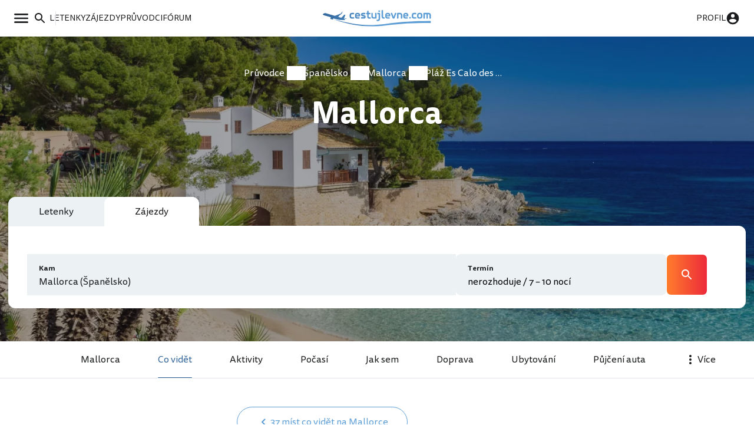

--- FILE ---
content_type: text/html; charset=utf-8
request_url: https://www.cestujlevne.com/pruvodce/spanelsko/mallorca/plaz-es-calo-des-moro
body_size: 9962
content:
<!DOCTYPE html> <html lang="cs"> <head> <meta charset="utf-8"> <meta http-equiv="X-UA-Compatible" content="IE=edge"> <meta name="viewport" content="width=device-width, initial-scale=1"> <meta name="verify-admitad" content="56bb6b06a3" /> <title>Pláž Es Calo des Moro - Mallorca | Cestujlevne.com</title> <meta name="description" content="Proč byste měli vidět Pláž Es Calo des Moro na Mallorce? Fotky, mapa, popis a zajímavosti o místě Pláž Es Calo des Moro na Mallorce."/> <meta property="og:title" content="Pláž Es Calo des Moro - Mallorca | Cestujlevne.com" /> <meta property="og:description" content="Proč byste měli vidět Pláž Es Calo des Moro na Mallorce? Fotky, mapa, popis a zajímavosti o místě Pláž Es Calo des Moro na Mallorce." /> <meta property="og:image:url" content="https://www.cestujlevne.com/obrazky/27/38/72738-1200w.jpg" /> <meta property="og:image:width" content="1200" /> <meta property="og:image:height" content="1806" /> <meta property="og:url" content="https://www.cestujlevne.com/pruvodce/spanelsko/mallorca/plaz-es-calo-des-moro" /> <meta property="og:type" content="website" /> <link rel="apple-touch-icon" sizes="57x57" href="/images/favicons/apple-icon-57x57.png?v=200"> <link rel="apple-touch-icon" sizes="60x60" href="/images/favicons/apple-icon-60x60.png?v=200"> <link rel="apple-touch-icon" sizes="72x72" href="/images/favicons/apple-icon-72x72.png?v=200"> <link rel="apple-touch-icon" sizes="76x76" href="/images/favicons/apple-icon-76x76.png?v=200"> <link rel="apple-touch-icon" sizes="114x114" href="/images/favicons/apple-icon-114x114.png?v=200"> <link rel="apple-touch-icon" sizes="120x120" href="/images/favicons/apple-icon-120x120.png?v=200"> <link rel="apple-touch-icon" sizes="144x144" href="/images/favicons/apple-icon-144x144.png?v=200"> <link rel="apple-touch-icon" sizes="152x152" href="/images/favicons/apple-icon-152x152.png?v=200"> <link rel="apple-touch-icon" sizes="180x180" href="/images/favicons/apple-icon-180x180.png?v=200"> <link rel="icon" type="image/png" sizes="192x192" href="/images/favicons/android-icon-192x192.png?v=200"> <link rel="icon" type="image/png" sizes="32x32" href="/images/favicons/favicon-32x32.png?v=200"> <link rel="icon" type="image/png" sizes="96x96" href="/images/favicons/favicon-96x96.png?v=200"> <link rel="icon" type="image/png" sizes="16x16" href="/images/favicons/favicon-16x16.png?v=200"> <meta name="msapplication-TileColor" content="#ffffff"> <meta name="msapplication-TileImage" content="/images/favicons/ms-icon-144x144.png?v=200"> <meta name="theme-color" content="#ffffff"> <meta property="fb:app_id" content="175587506333655"/> <link rel="manifest" href="/manifest.json"> <link rel="shortcut icon" href="/favicon.ico?v=200"> <link rel="canonical" href="https://www.cestujlevne.com/pruvodce/spanelsko/mallorca/plaz-es-calo-des-moro" /> <link rel="preload" href="https://stats.g.doubleclick.net" crossorigin="anonymous" /> <link rel="preload" href="https://c.seznam.cz" crossorigin="anonymous" /> <link rel="preload" href="https://googleads.g.doubleclick.net" crossorigin="anonymous" /> <link rel="preload" href="https://c.imedia.cz" crossorigin="anonymous" /> <link rel="preload" href="https://connect.facebook.net" crossorigin="anonymous" /> <link rel="preload" href="https://www.google-analytics.com" crossorigin="anonymous" /> <link rel="preload" href="https://www.facebook.com" crossorigin="anonymous" /> <link rel="preload" href="https://www.google.com" crossorigin="anonymous" /> <link rel="preload" href="https://www.google.cz" crossorigin="anonymous" /> <link rel="preload" href="https://cdn.onesignal.com" crossorigin="anonymous" /> <link rel="preload" href="https://www.googletagmanager.com" crossorigin="anonymous" /> <link rel="preload" href="https://www.gstatic.com" crossorigin="anonymous" /> <link rel="preload" href="http://www.googleadservices.com" crossorigin="anonymous" /> <link rel="preload" href="https://c.imedia.cz" crossorigin="anonymous" /> <link rel="preload" href="https://connect.facebook.net" crossorigin="anonymous" /> <link rel="preload" href="https://c.seznam.cz" crossorigin="anonymous" /> <link rel="preload" href="http://c.imedia.cz" crossorigin="anonymous" /> <link rel="preload" href="http://c.seznam.cz" crossorigin="anonymous" /> <link rel="preload" href="/fonts/cl.woff2" as="font" crossorigin="anonymous" /> <link rel="preload" href="/fonts/cl.woff2" as="font" crossorigin="anonymous" /> <link rel="preload" href="/fonts/cl_Bold.woff2" as="font" crossorigin="anonymous" /> <link rel="preload" href="/fonts/cl-italic.woff2" as="font" crossorigin="anonymous" /> <link rel="preload" href="/fonts/cl-bolditalic.woff2" as="font" crossorigin="anonymous" /> <link rel="preload" href="/css/front/default-ee279c8d.css" as="style"> <link href="/css/front/default-ee279c8d.css" rel="stylesheet"> <link rel="search" type="application/opensearchdescription+xml" title="Cestujlevne.com" href="/opensearch.xml"> <script>
		function loadJS(u) {
			var r = document.getElementsByTagName("script")[0],
				s = document.createElement("script");
			s.src = u;
			r.parentNode.insertBefore(s, r);
		}

		if (!window.HTMLPictureElement) {
			loadJS("https://afarkas.github.io/lazysizes/plugins/respimg/ls.respimg.min.js");
		}
	</script> <script src="/js/dist/vendors~autocompleteForm~chat~diaryForm~ticketSearch~tinyEditor-1d59245d4404c145b2da.js" defer></script> <script src="/js/dist/vendors~autocompleteForm~chat~diaryForm~ticketSearch~tinyEditor-1d59245d4404c145b2da.js" defer></script> <script src="/js/dist/vendors~autocompleteForm~chat~diaryForm~ticketSearch~tinyEditor-1d59245d4404c145b2da.js" defer></script> <script src="/js/dist/vendors~autocompleteForm~chat~diaryForm~hotelFilter~ticketSearch~tinyEditor-e3302367e9f0c9a7eeb3.js" defer></script> <script src="/js/dist/vendors~autocompleteForm~chat~diaryForm~hotelFilter~ticketSearch~tinyEditor-e3302367e9f0c9a7eeb3.js" defer></script> <script src="/js/dist/vendors~autocompleteForm~chat~diaryForm~hotelFilter~ticketSearch~tinyEditor-e3302367e9f0c9a7eeb3.js" defer></script> <script src="/js/dist/tinyEditor-c75b63e8a46caaeee0e2.js" defer></script> <script src="/js/dist/ticketSearch-f926ca8a2ebd198560c9.js" defer></script> <script src="/js/dist/autocompleteForm-38ad5974aab6e3ac7402.js" defer></script> <script src="//pagead2.googlesyndication.com/pagead/js/adsbygoogle.js"></script> </head> <body> <noscript> <iframe src="https://www.googletagmanager.com/ns.html?id=GTM-NFCRWP8" height="0" width="0" style="display:none;visibility:hidden" ></iframe> </noscript> <div id="snippet--flashes"> <ul class="flash"> </ul> </div> <div id="snippet--content" class="content"> <div itemscope itemtype="https://schema.org/Article"> <div class="navbar"> <div class="navbar__aside"> <button class="button button--link navbar__button navbar__open" data-open="#main-menu"> <svg class="icon-menu"><use xlink:href="/assets/sprite-27abb800.svg#icon-menu"></use></svg> </button> <div class="navbar__main"> <button class="button button--link navbar__button navbar__open menu-search-button" data-open="#main-menu"> <svg class="icon-search"><use xlink:href="/assets/sprite-27abb800.svg#icon-search"></use></svg> </button> <div class="navbar__separator"></div> <a class="navbar__button button--link" href="/akcni-letenky"> <span>Letenky</span> </a> <a class="navbar__button button--link" href="/zajezdy"> <span>Zájezdy</span> </a> <a class="navbar__button button--link" href="/pruvodce"> <span>Průvodci</span> </a> <a class="navbar__button button--link" href="/diskuze/"> <span>Fórum</span> </a> </div> </div> <a href="/" class="navbar__logo"> <img src="/assets/cl-logo-2025.svg" alt="Logo Cestujlevne.com"> </a> <div class="navbar__aside"> <a href="/prihlaseni" class="button button--link navbar__button navbar__open"> <span class="navbar__username">Profil</span> <svg class="icon-profile"><use xlink:href="/assets/sprite-27abb800.svg#icon-profile"></use></svg> </a> </div> </div> <div class="menu menu--left" id="main-menu"> <div class="menu__inner"> <div role="button" class="menu__close"><span>Zavřít</span> <svg class=""> <svg class="icon-close"><use xlink:href="/assets/sprite-27abb800.svg#icon-close"></use></svg> </svg> </div> <div class="menu__content mb-md"> <div class="menu__container"> <div class="menu__header"> <form action="/pruvodce/spanelsko/mallorca/plaz-es-calo-des-moro" method="post" class="menu-search-form" id="frm-navigationBar-menuSearch"> <div class="autocomplete-form"><input type="text" name="search" placeholder="Prohledej web" data-autocomplete-url="/api/v1/global?query=__q__" data-extras="type" id="frm-navigationBar-menuSearch-search" class="autocompleteForm__input autocomplete"><input type="hidden" name="search-id"><input type="hidden" name="search-extras" id="frm-navigationBar-menuSearch-search-hidden"></div> <input type="hidden" name="_do" value="navigationBar-menuSearch-submit"></form> </div> </div> <div class="menu__container"> <div class="horizontal-divider mb-md"></div> </div> <div class="menu__body"> <div class="text-highlight menu__container">Průvodce</div> <ul class="menu__list mb-md"> <li class="menu-item"><a href="/pruvodce"> <div class="menu-item__icon"> <svg class="icon-explore"><use xlink:href="/assets/sprite-27abb800.svg#icon-explore"></use></svg> </div> <div class="menu-item__text">Destinace</div> <div class="menu-item__chevron"> <svg class="icon-chevron"><use xlink:href="/assets/sprite-27abb800.svg#icon-chevron"></use></svg> </div> </a></li> <li class="menu-item"><a href="/letiste"> <div class="menu-item__icon"> <svg class="icon-flight-land"><use xlink:href="/assets/sprite-27abb800.svg#icon-flight-land"></use></svg> </div> <div class="menu-item__text">Letiště</div> <div class="menu-item__chevron"> <svg class="icon-chevron"><use xlink:href="/assets/sprite-27abb800.svg#icon-chevron"></use></svg> </div> </a></li> <li class="menu-item"><a href="/letecka-spolecnost"> <div class="menu-item__icon"> <svg class="icon-airplane-tail"><use xlink:href="/assets/sprite-27abb800.svg#icon-airplane-tail"></use></svg> </div> <div class="menu-item__text">Aerolinky</div> <div class="menu-item__chevron"> <svg class="icon-chevron"><use xlink:href="/assets/sprite-27abb800.svg#icon-chevron"></use></svg> </div> </a></li> <li class="menu-item"><a href="/blog"> <div class="menu-item__icon"> <svg class="icon-library-books"><use xlink:href="/assets/sprite-27abb800.svg#icon-library-books"></use></svg> </div> <div class="menu-item__text">Blog a návody</div> <div class="menu-item__chevron"> <svg class="icon-chevron"><use xlink:href="/assets/sprite-27abb800.svg#icon-chevron"></use></svg> </div> </a></li> <li class="menu-item"><a href="/recenze"> <div class="menu-item__icon"> <svg class="icon-reviews"><use xlink:href="/assets/sprite-27abb800.svg#icon-reviews"></use></svg> </div> <div class="menu-item__text">Recenze</div> <div class="menu-item__chevron"> <svg class="icon-chevron"><use xlink:href="/assets/sprite-27abb800.svg#icon-chevron"></use></svg> </div> </a></li> </ul> <div class="text-highlight menu__container">Komunita</div> <ul class="menu__list mb-md"> <li class="menu-item"><a href="/diskuze/"> <div class="menu-item__icon"> <svg class="icon-messages"><use xlink:href="/assets/sprite-27abb800.svg#icon-messages"></use></svg> </div> <div class="menu-item__text">Fórum</div> <div class="menu-item__chevron"> <svg class="icon-chevron"><use xlink:href="/assets/sprite-27abb800.svg#icon-chevron"></use></svg> </div> </a></li> <li class="menu-item"><a href="/cestopisy"> <div class="menu-item__icon"> <svg class="icon-auto-stories"><use xlink:href="/assets/sprite-27abb800.svg#icon-auto-stories"></use></svg> </div> <div class="menu-item__text">Cestopisy</div> <div class="menu-item__chevron"> <svg class="icon-chevron"><use xlink:href="/assets/sprite-27abb800.svg#icon-chevron"></use></svg> </div> </a></li> <li class="menu-item"><a href="/cestovatele"> <div class="menu-item__icon"> <svg class="icon-people"><use xlink:href="/assets/sprite-27abb800.svg#icon-people"></use></svg> </div> <div class="menu-item__text">Cestovatelé</div> <div class="menu-item__chevron"> <svg class="icon-chevron"><use xlink:href="/assets/sprite-27abb800.svg#icon-chevron"></use></svg> </div> </a></li> </ul> <div class="text-highlight menu__container">Rezervuj</div> <ul class="menu__list"> <li class="menu-item"><a href="/akcni-letenky"> <div class="menu-item__icon"> <svg class="icon-airplane-ticket"><use xlink:href="/assets/sprite-27abb800.svg#icon-airplane-ticket"></use></svg> </div> <div class="menu-item__text">Letenky</div> <div class="menu-item__chevron"> <svg class="icon-chevron"><use xlink:href="/assets/sprite-27abb800.svg#icon-chevron"></use></svg> </div> </a></li> <li class="menu-item"><a href="/zajezdy"> <div class="menu-item__icon"> <svg class="icon-beach-access"><use xlink:href="/assets/sprite-27abb800.svg#icon-beach-access"></use></svg> </div> <div class="menu-item__text">Zájezdy</div> <div class="menu-item__chevron"> <svg class="icon-chevron"><use xlink:href="/assets/sprite-27abb800.svg#icon-chevron"></use></svg> </div> </a></li> <li class="menu-item"><a href="/hlidac-letenek"> <div class="menu-item__icon"> <svg class="icon-notifications"><use xlink:href="/assets/sprite-27abb800.svg#icon-notifications"></use></svg> </div> <div class="menu-item__text">Hlídač</div> <div class="menu-item__chevron"> <svg class="icon-chevron"><use xlink:href="/assets/sprite-27abb800.svg#icon-chevron"></use></svg> </div> </a></li> <li class="menu-item"><a href="/promo-kod"> <div class="menu-item__icon"> <svg class="icon-local-offer"><use xlink:href="/assets/sprite-27abb800.svg#icon-local-offer"></use></svg> </div> <div class="menu-item__text">Promo kódy</div> <div class="menu-item__chevron"> <svg class="icon-chevron"><use xlink:href="/assets/sprite-27abb800.svg#icon-chevron"></use></svg> </div> </a></li> </ul> </div> </div> </div> </div> <div class="menu menu--right" id="user-menu"> <div class="menu__inner"> <div role="button" class="menu__close"><span>Zavřít</span> <svg class="icon-close"><use xlink:href="/assets/sprite-27abb800.svg#icon-close"></use></svg> </div> <div class="menu__container"> <div class="text-highlight menu__container mb-xs#user-menu">Účet</div> <div class="bg-blue-gray b-radius-md p-sm"> <form action="/pruvodce/spanelsko/mallorca/plaz-es-calo-des-moro" method="post" id="frm-navigationBar-signForm-signForm" class="form"> <div class="form__group mb-24"> <label for="frm-navigationBar-signForm-signForm-email">E-mail</label> <input name="email" placeholder="Tvůj e-mail" id="frm-navigationBar-signForm-signForm-email" required data-nette-rules='[{"op":":filled","msg":"Zadej svůj e-mail."}]' type="email" class="form__control"/> </div> <div class="form__group mb-24"> <label for="frm-navigationBar-signForm-signForm-password">Heslo</label> <input type="password" name="password" placeholder="Heslo" id="frm-navigationBar-signForm-signForm-password" required data-nette-rules='[{"op":":filled","msg":"Zadej své heslo."}]' class="form__control"/> </div> <button class="button button--blue mb-24"> <span>Přihlásit se</span> </button> <div class="fs-meta d-flex ah-justify-between"> <div> Ještě nemáš svůj cestovatelský účet? <a href="/registrace">Registruj se</a> </div> <div> <a href="/ztrata-hesla">Nepamatuji si heslo</a> </div> </div> <input type="hidden" name="_do" value="navigationBar-signForm-signForm-submit"></form> </div> </div> </div> </div> <header class="header header--default"> <div class="header__image img-container img-container--darken"> <picture> <source type="image/webp" srcset=" /obrazky/54/99/5499-560w.webp 560w, /obrazky/54/99/5499-840w.webp 840w, /obrazky/54/99/5499-920w.webp 920w, /obrazky/54/99/5499-1440w.webp 1440w, /obrazky/54/99/5499-1840w.webp 1840w, /obrazky/54/99/5499-2160w.webp 2160w, /obrazky/54/99/5499-2560w.webp 2560w " sizes=" auto " > <img loading="eager" src="/obrazky/54/99/5499-1200w.jpg" alt="Cala Gat" width="100%" height="100%" srcset=" /obrazky/54/99/5499-560w.jpg 560w, /obrazky/54/99/5499-840w.jpg 840w, /obrazky/54/99/5499-920w.jpg 920w, /obrazky/54/99/5499-1440w.jpg 1440w, /obrazky/54/99/5499-1840w.jpg 1840w, /obrazky/54/99/5499-2160w.jpg 2160w, /obrazky/54/99/5499-2560w.jpg 2560w " sizes="auto" > </picture> </div> <div class="header__inner container"> <ol class="breadcrumbs" itemscope itemtype="http://schema.org/BreadcrumbList"> <li itemprop="itemListElement" itemscope itemtype="https://schema.org/ListItem"> <a href="/pruvodce" itemprop="item"> <span itemprop="name">Průvodce</span> </a> <meta itemprop="position" content="1"/> </li> <li itemprop="itemListElement" itemscope itemtype="https://schema.org/ListItem"> <a href="/pruvodce/spanelsko" itemprop="item"> <span itemprop="name">Španělsko</span> </a> <meta itemprop="position" content="2"/> </li> <li itemprop="itemListElement" itemscope itemtype="https://schema.org/ListItem"> <a href="/pruvodce/spanelsko/mallorca" itemprop="item"> <span itemprop="name">Mallorca</span> </a> <meta itemprop="position" content="3"/> </li> <li itemprop="itemListElement" itemscope itemtype="https://schema.org/ListItem"> <span itemprop="name">Pláž Es Calo des Moro</span> <meta itemprop="position" content="4"/> </li> </ol> <div class="h1 ta-center mb-lg">Mallorca</div> <div id="ticket-search-default-data" submitid="hs_hp" apiurl="//letenky.cestujlevne.com/booking/api/search/v3" apiid="4504" guides="true" arrival="1622" default-type="tour" default-tour-values="&#123;&quot;destinations&quot;:[&#123;&quot;id&quot;:649,&quot;name&quot;:&quot;Mallorca&quot;,&quot;address&quot;:&quot;mallorca&quot;,&quot;countryAddress&quot;:&quot;spanelsko&quot;,&quot;flag&quot;:&quot;ES&quot;,&quot;type&quot;:&quot;locality&quot;,&quot;search&quot;:&quot;Mallorca (\u0160pan\u011blsko)&quot;,&quot;link&quot;:&quot;\/zajezdy\/spanelsko\/balearske-ostrovy\/mallorca&quot;}]}" redirect-on-submit="true" ></div> <div class="ticket-search"></div> </div> </header> <nav class="more-nav"> <div class="more-nav__inner"> <div role="button" class="more-nav__close"><span>Zavřít</span> <svg class="icon-close"><use xlink:href="/assets/sprite-27abb800.svg#icon-close"></use></svg> </div> <ul class="more-nav__list more-nav__list--primary"> <li class="more-nav__item"> <a href="/pruvodce/spanelsko/mallorca" class="more-nav__link">Mallorca</a> </li> <li class="more-nav__item more-nav__item--active"> <a href="/pruvodce/spanelsko/mallorca/co-videt" class="more-nav__link">Co vidět</a> </li> <li class="more-nav__item"> <a href="/pruvodce/spanelsko/mallorca/aktivity" class="more-nav__link">Aktivity</a> </li> <li class="more-nav__item"> <a href="/pruvodce/spanelsko/mallorca/pocasi" class="more-nav__link">Počasí</a> </li> <li class="more-nav__item"> <a href="/pruvodce/spanelsko/mallorca/jak-sem" class="more-nav__link">Jak sem</a> </li> <li class="more-nav__item"> <a href="/pruvodce/spanelsko/mallorca/doprava" class="more-nav__link">Doprava</a> </li> <li class="more-nav__item"> <a href="/pruvodce/spanelsko/mallorca/ubytovani" class="more-nav__link">Ubytování</a> </li> <li class="more-nav__item"> <a href="/pruvodce/spanelsko/mallorca/pujceni-auta" class="more-nav__link">Půjčení auta</a> </li> <li class="more-nav__item more-nav__item--more"> <button class="more-nav__link button button--link"> <svg class="icon-more-vertical"><use xlink:href="/assets/sprite-27abb800.svg#icon-more-vertical"></use></svg> <span>Více</span></button> </li> </ul> <ul class="more-nav__list more-nav__list--secondary"> </ul> </div> </nav> <div class="mb-lg"> </div> <div class="container container--aside container--large"> <aside class="container__aside with-submenu"> <div data-outline class="mb-xl"></div> <div class="plug-container plug-container--sticky mb-md"> <div class="side-offers mb-lg"> <div class="side-offers__items"> <a href="/zajezdy/spanelsko/balearske-ostrovy/mallorca/magaluf/elba-sunset-mallorca-thalasso-spa" class="side-offers__item img-container-hover"> <div class="side-offers__image"> <div class="img-container"> <img loading="lazy" src="https://r.cdn.redgalaxy.com/scale/o2/TUI/hotels/PMI24055/S23/22825350.jpg?dstw=1157&amp;dsth=621&amp;srcw=1157&amp;srch=621&amp;srcx=1/2&amp;srcy=1/2&amp;srcmode=3&amp;type=1&amp;quality=80" alt=""> </div> </div> <div class="side-offers__content"> <b>Elba Sunset Mallorca Thalasso Spa</b> <span>4*, snídaně, 7 nocí, <svg class="icon-trans-plane"><use xlink:href="/assets/sprite-27abb800.svg#icon-trans-plane"></use></svg> </span> <b>15 979 Kč</b> </div> </a> <a href="/zajezdy/spanelsko/balearske-ostrovy/mallorca/universal-aquamarin" class="side-offers__item img-container-hover"> <div class="side-offers__image"> <div class="img-container"> <img loading="lazy" src="https://r.cdn.redgalaxy.com/scale/o2/TUI/hotels/PMI30002/S24/26810636.jpg?dstw=1157&amp;dsth=621&amp;srcw=1157&amp;srch=621&amp;srcx=1/2&amp;srcy=1/2&amp;srcmode=3&amp;type=1&amp;quality=80" alt=""> </div> </div> <div class="side-offers__content"> <b>Universal Aquamarin</b> <span>4*, snídaně, 7 nocí, <svg class="icon-trans-plane"><use xlink:href="/assets/sprite-27abb800.svg#icon-trans-plane"></use></svg> </span> <b>19 801 Kč</b> </div> </a> <a href="/zajezdy/spanelsko/balearske-ostrovy/mallorca/playa-de-palma/negresco" class="side-offers__item img-container-hover"> <div class="side-offers__image"> <div class="img-container"> <img loading="lazy" src="https://s.content4travel.com/pim-cdk/amtses1h3u_0_611b4773c6.jpg" alt=""> </div> </div> <div class="side-offers__content"> <b>Negresco</b> <span>4*, bez stravy, 7 nocí, <svg class="icon-trans-plane"><use xlink:href="/assets/sprite-27abb800.svg#icon-trans-plane"></use></svg> </span> <b>23 989 Kč</b> </div> </a> <a href="/zajezdy/spanelsko/balearske-ostrovy/mallorca/apartamentos-vista-alegre-mallorca" class="side-offers__item img-container-hover"> <div class="side-offers__image"> <div class="img-container"> <img loading="lazy" src="https://s.content4travel.com/pim-cdk/aespmi5qzy_0_6e6a47c637.jpg" alt=""> </div> </div> <div class="side-offers__content"> <b>Apartamentos Vista Alegre Mallorca</b> <span>2*, bez stravy, 7 nocí, <svg class="icon-trans-plane"><use xlink:href="/assets/sprite-27abb800.svg#icon-trans-plane"></use></svg> </span> <b>24 389 Kč</b> </div> </a> </div> <a href="/zajezdy/spanelsko/balearske-ostrovy/mallorca" class="button button--block button--square button--blue"> <span>Mallorca - nejlevnější dovolená zde</span> </a> </div> </div> </aside> <main class="container__main"> <div class="mb-lg article-section" data-outline-content> <p> <a href="/pruvodce/spanelsko/mallorca/co-videt" class="button"> <svg class="icon-chevron-left"><use xlink:href="/assets/sprite-27abb800.svg#icon-chevron-left"></use></svg> <span>37 míst co vidět na Mallorce</span> </a> </p> <h1 itemprop="headline">Pláž Es Calo des Moro</h1> <p> Písčitá pláž, Zátoka </p> <div class="b-radius-sm mb-sm"> <picture> <source type="image/webp" srcset=" /obrazky/27/38/72738-420w.webp 420w, /obrazky/27/38/72738-560w.webp 560w, /obrazky/27/38/72738-720w.webp 720w, /obrazky/27/38/72738-840w.webp 840w, /obrazky/27/38/72738-920w.webp 920w, /obrazky/27/38/72738-1440w.webp 1440w, /obrazky/27/38/72738-1840w.webp 1840w, /obrazky/27/38/72738-2160w.webp 2160w, /obrazky/27/38/72738-2560w.webp 2560w " sizes=" (min-width: 1200px) 800px , calc(100% - 2.5rem) " > <img loading="lazy" src="/obrazky/27/38/72738-1200w.jpg" alt="Calo des Moro" width="100%" height="100%" srcset=" /obrazky/27/38/72738-420w.jpg 420w, /obrazky/27/38/72738-560w.jpg 560w, /obrazky/27/38/72738-720w.jpg 720w, /obrazky/27/38/72738-840w.jpg 840w, /obrazky/27/38/72738-920w.jpg 920w, /obrazky/27/38/72738-1440w.jpg 1440w, /obrazky/27/38/72738-1840w.jpg 1840w, /obrazky/27/38/72738-2160w.jpg 2160w, /obrazky/27/38/72738-2560w.jpg 2560w " sizes="(min-width: 1200px) 800px, calc(100% - 2.5rem)" > </picture> </div> <p>Tuto malou pláž najdete na jihu ostrova. Vlastní ji jedna soukromá nadace, která se o ní stará a udržuje ji čistou. Nenajdete zde žádné občerstvení ani lehátka a na samotnou pláž musíte trochu „šplhat“, ale rozhodně stojí za návštěvu. Průzračná voda a soukromí vám tu strastiplnou cestu vynahradí. Klidné vody zátoky jsou ideální pro plavání nebo šnorchlování podél útesů.</p> <p><a href="https://booking.com/region/es/mallorca.en.html?aid=355333;label=p-mallorca-calodesmoro" class="button button--square button--blue"><span><span>Rezervuj hotel na Mallorce v předstihu</span></span></a></p> <p>Pláž je umístěná v malé zátoce ohraničené skalnatými útesy a převisy a naskýtají se zde překrásné výhledy. V letní sezoně bývá díky své titěrné velikosti dost přelidněná.</p> <h2><strong>Jak se tam dostat?</strong></h2> <p>Pláž leží v poněkud odlehlé oblasti pod útesem asi 3 km od letoviska Cala Llombards. Vede sem od parkoviště krátká cestička pro pěší (cca 200 metrů), ovšem je určitě lepší mít na nohou pevnou obuv.</p> <p>Zaparkovat budete muset pár metrů od pláže podél silničky <a href="https://www.google.com/maps/place/Carrer+des+Cal%C3%B3+des+Moro,+07650+Cala+Llombards,+Illes+Balears,+%C5%A0pan%C4%9Blsko/@39.3137009,3.1193942,216m/data=!3m2!1e3!4b1!4m13!1m7!3m6!1s0x1296551884795223:0xbd6f8cde105dd8a7!2sCal%C3%B3+del+Moro!3b1!8m2!3d39.3136144!4d3.1213986!3m4!1s0x12965518de6afb25:0x93fe3e803b4aa4a8!8m2!3d39.3137136!4d3.1199244" target="_blank">Carrer des Caló des Moro</a>, nenechte se odradit nápisy „soukromý pozemek“, jak jsme již zmínili, pláž je sice soukromá, ale veřejně přístupná. Parkuje se pouze podél úzké silničky a rozhodně doporučujeme dorazit co nejdříve ráno, v opačném případě se bude hledat místo na zaparkování velmi špatně.</p> <p>Autobus k pláži nejezdí, nejbližší zastávka se nachází zhruba 10 km daleko.</p> <p><a href="https://booking.com/cars/airport/es/pmi.en.html?aid=355333;label=p-mallorca-calodesmoro" class="button button--square button--blue"><span><span>Porovnej ceny autopůjčoven</span></span></a></p> <h2><strong>Ubytování</strong></h2> <p>Jen pár desítek metrů od pláže se můžete ubytovat v klidné oblasti s několika krásnými apartmány, ceny se pohybují okolo 3 500 Kč za noc. Doporučili bychom například rodinný apartmán <a href="https://www.booking.com/hotel/es/s-39-almunia-es-calo-des-moro-s-39-almunia.cs.html?aid=355333;label=p-mallorca-calo-des-moro" target="_blank"><strong>S'Almunia Es Caló des moro</strong></a>.</p> <p>Více <a href="https://www.booking.com/city/es/cala-llombards.cs.html?aid=355333;label=p-mallorca-calo-des-moro" target="_blank"><strong>nabídek ubytování</strong></a> pak hledejte v asi 1 km vzdáleném letovisku Cala Llombards.</p> </div> <h2>Co vidět v okolí</h2> <p class="mb-xs"> Objevte všechna <a href="/pruvodce/spanelsko/mallorca/co-videt">místa, která můžete vidět v okolí Mallorca</a>. </p> <div class="row mb-lg"> <div class="col-xs-12 col-sm-6"> <a href="/pruvodce/spanelsko/mallorca/plaz-cala-llombards" class="guide-item text-dark img-container-hover"> <div class="guide-item__image b-radius-md p-relative"> <div class="img-container"> <picture> <source type="image/webp" srcset=" /obrazky/27/39/72739-70w.webp 70w, /obrazky/27/39/72739-140w.webp 140w, /obrazky/27/39/72739-180w.webp 180w, /obrazky/27/39/72739-280w.webp 280w " sizes=" 80px " > <img loading="lazy" src="/obrazky/27/39/72739-1200w.jpg" alt="Cala Llombards" width="100%" height="100%" srcset=" /obrazky/27/39/72739-70w.jpg 70w, /obrazky/27/39/72739-140w.jpg 140w, /obrazky/27/39/72739-180w.jpg 180w, /obrazky/27/39/72739-280w.jpg 280w " sizes="80px" > </picture> </div> </div> <div class="guide-item__main"> <div class="guide-item__left"> <h3 class="guide-item__title">Pláž Cala Llombards</h3> <div class="guide-item__info"> <div class="meta meta--simple"> <div class="meta__item"> <span>+ 1 km</span> </div> </div> </div> </div> <div class="guide-item__right"> <svg class="icon-chevron"><use xlink:href="/assets/sprite-27abb800.svg#icon-chevron"></use></svg> </div> </div> </a> </div> <div class="col-xs-12 col-sm-6"> <a href="/pruvodce/spanelsko/mallorca/plaz-cala-s-amarador" class="guide-item text-dark img-container-hover"> <div class="guide-item__image b-radius-md p-relative"> <div class="img-container"> <picture> <source type="image/webp" srcset=" /obrazky/27/19/72719-70w.webp 70w, /obrazky/27/19/72719-140w.webp 140w, /obrazky/27/19/72719-180w.webp 180w, /obrazky/27/19/72719-280w.webp 280w " sizes=" 80px " > <img loading="lazy" src="/obrazky/27/19/72719-1200w.jpg" alt="Cala S&apos;Amarador" width="100%" height="100%" srcset=" /obrazky/27/19/72719-70w.jpg 70w, /obrazky/27/19/72719-140w.jpg 140w, /obrazky/27/19/72719-180w.jpg 180w, /obrazky/27/19/72719-280w.jpg 280w " sizes="80px" > </picture> </div> </div> <div class="guide-item__main"> <div class="guide-item__left"> <h3 class="guide-item__title">Pláž Cala S’Amarador</h3> <div class="guide-item__info"> <div class="meta meta--simple"> <div class="meta__item"> <span>+ 6 km</span> </div> </div> </div> </div> <div class="guide-item__right"> <svg class="icon-chevron"><use xlink:href="/assets/sprite-27abb800.svg#icon-chevron"></use></svg> </div> </div> </a> </div> <div class="col-xs-12 col-sm-6"> <a href="/pruvodce/spanelsko/mallorca/prirodni-park-mondrago" class="guide-item text-dark img-container-hover"> <div class="guide-item__image b-radius-md p-relative"> <div class="img-container"> <picture> <source type="image/webp" srcset=" /obrazky/27/35/72735-70w.webp 70w, /obrazky/27/35/72735-140w.webp 140w, /obrazky/27/35/72735-180w.webp 180w, /obrazky/27/35/72735-280w.webp 280w " sizes=" 80px " > <img loading="lazy" src="/obrazky/27/35/72735-1200w.jpg" alt="Mondrago" width="100%" height="100%" srcset=" /obrazky/27/35/72735-70w.jpg 70w, /obrazky/27/35/72735-140w.jpg 140w, /obrazky/27/35/72735-180w.jpg 180w, /obrazky/27/35/72735-280w.jpg 280w " sizes="80px" > </picture> </div> </div> <div class="guide-item__main"> <div class="guide-item__left"> <h3 class="guide-item__title">Přírodní park Mondragó</h3> <div class="guide-item__info"> <div class="meta meta--simple"> <div class="meta__item"> <span>+ 7 km</span> </div> </div> </div> </div> <div class="guide-item__right"> <svg class="icon-chevron"><use xlink:href="/assets/sprite-27abb800.svg#icon-chevron"></use></svg> </div> </div> </a> </div> <div class="col-xs-12 col-sm-6"> <a href="/pruvodce/spanelsko/mallorca/plaz-es-trenc" class="guide-item text-dark img-container-hover"> <div class="guide-item__image b-radius-md p-relative"> <div class="img-container"> <picture> <source type="image/webp" srcset=" /obrazky/27/16/72716-70w.webp 70w, /obrazky/27/16/72716-140w.webp 140w, /obrazky/27/16/72716-180w.webp 180w, /obrazky/27/16/72716-280w.webp 280w " sizes=" 80px " > <img loading="lazy" src="/obrazky/27/16/72716-1200w.jpg" alt="Pláž Es Trenc" width="100%" height="100%" srcset=" /obrazky/27/16/72716-70w.jpg 70w, /obrazky/27/16/72716-140w.jpg 140w, /obrazky/27/16/72716-180w.jpg 180w, /obrazky/27/16/72716-280w.jpg 280w " sizes="80px" > </picture> </div> </div> <div class="guide-item__main"> <div class="guide-item__left"> <h3 class="guide-item__title">Pláž Es Trenc</h3> <div class="guide-item__info"> <div class="meta meta--simple"> <div class="meta__item"> <span>+ 12 km</span> </div> </div> </div> </div> <div class="guide-item__right"> <svg class="icon-chevron"><use xlink:href="/assets/sprite-27abb800.svg#icon-chevron"></use></svg> </div> </div> </a> </div> <div class="col-xs-12 col-sm-6"> <a href="/pruvodce/spanelsko/mallorca/cales-de-mallorca" class="guide-item text-dark img-container-hover"> <div class="guide-item__image b-radius-md p-relative"> <div class="img-container"> <picture> <source type="image/webp" srcset=" /obrazky/27/40/72740-70w.webp 70w, /obrazky/27/40/72740-140w.webp 140w, /obrazky/27/40/72740-180w.webp 180w, /obrazky/27/40/72740-280w.webp 280w " sizes=" 80px " > <img loading="lazy" src="/obrazky/27/40/72740-1200w.jpg" alt="Calla Romantica" width="100%" height="100%" srcset=" /obrazky/27/40/72740-70w.jpg 70w, /obrazky/27/40/72740-140w.jpg 140w, /obrazky/27/40/72740-180w.jpg 180w, /obrazky/27/40/72740-280w.jpg 280w " sizes="80px" > </picture> </div> </div> <div class="guide-item__main"> <div class="guide-item__left"> <h3 class="guide-item__title">Cales de Mallorca</h3> <div class="guide-item__info"> <div class="meta meta--simple"> <div class="meta__item"> <span>+ 24 km</span> </div> </div> </div> </div> <div class="guide-item__right"> <svg class="icon-chevron"><use xlink:href="/assets/sprite-27abb800.svg#icon-chevron"></use></svg> </div> </div> </a> </div> <div class="col-xs-12 col-sm-6"> <a href="/pruvodce/spanelsko/mallorca/plaz-cala-pi" class="guide-item text-dark img-container-hover"> <div class="guide-item__image b-radius-md p-relative"> <div class="img-container"> <picture> <source type="image/webp" srcset=" /obrazky/47/43/74743-70w.webp 70w, /obrazky/47/43/74743-140w.webp 140w, /obrazky/47/43/74743-180w.webp 180w, /obrazky/47/43/74743-280w.webp 280w " sizes=" 80px " > <img loading="lazy" src="/obrazky/47/43/74743-1200w.jpg" alt="Cala Pi" width="100%" height="100%" srcset=" /obrazky/47/43/74743-70w.jpg 70w, /obrazky/47/43/74743-140w.jpg 140w, /obrazky/47/43/74743-180w.jpg 180w, /obrazky/47/43/74743-280w.jpg 280w " sizes="80px" > </picture> </div> </div> <div class="guide-item__main"> <div class="guide-item__left"> <h3 class="guide-item__title">Pláž Cala Pi</h3> <div class="guide-item__info"> <div class="meta meta--simple"> <div class="meta__item"> <span>+ 25 km</span> </div> </div> </div> </div> <div class="guide-item__right"> <svg class="icon-chevron"><use xlink:href="/assets/sprite-27abb800.svg#icon-chevron"></use></svg> </div> </div> </a> </div> </div> <div class="get-ready p-sm bg-light b-radius-md mb-md get-ready mb-md"> <div class="get-ready__header"> <div class="d-flex"> <div class="avatar bg-gradient-primary b-radius-sm mr-md text-white" style="padding: .625rem"> <svg class="icon-local-offer"><use xlink:href="/assets/sprite-27abb800.svg#icon-local-offer"></use></svg> </div> <div class="get-ready__titles"> <h4 class="mb-0">Chystáš se na Mallorcu?</h4> <div class="fs-meta">Naplánuj svou cestu raz dva</div> </div> </div> </div> <div class="get-ready__content"> <div class="mb-sm"> <a href="https://www.cestujlevne.com/akcni-letenky/spanelsko/mallorca" class="guide-item text-dark-blue"> <div class="guide-item__main"> <div class="guide-item__left"> <h3 class="guide-item__title">Levné letenky</h3> <div class="guide-item__info"></div> </div> <div class="guide-item__right"> <svg class="icon-chevron"><use xlink:href="/assets/sprite-27abb800.svg#icon-chevron"></use></svg> </div> </div> </a> <a href="https://www.booking.com/country/es.html?aid=355333&amp;label=es" class="guide-item text-dark-blue"> <div class="guide-item__main"> <div class="guide-item__left"> <h3 class="guide-item__title">Levné hotely</h3> <div class="guide-item__info"></div> </div> <div class="guide-item__right"> <svg class="icon-chevron"><use xlink:href="/assets/sprite-27abb800.svg#icon-chevron"></use></svg> </div> </div> </a> <a href="https://www.booking.com/cars/country/es.en-gb.html?aid=355333&amp;label=p-es-cars" class="guide-item text-dark-blue"> <div class="guide-item__main"> <div class="guide-item__left"> <h3 class="guide-item__title">Levné půjčení auta</h3> <div class="guide-item__info"></div> </div> <div class="guide-item__right"> <svg class="icon-chevron"><use xlink:href="/assets/sprite-27abb800.svg#icon-chevron"></use></svg> </div> </div> </a> <a href="https://www.cestujlevne.com/zajezdy/spanelsko/balearske-ostrovy/mallorca" class="guide-item text-dark-blue"> <div class="guide-item__main"> <div class="guide-item__left"> <h3 class="guide-item__title">Levné zájezdy</h3> <div class="guide-item__info"></div> </div> <div class="guide-item__right"> <svg class="icon-chevron"><use xlink:href="/assets/sprite-27abb800.svg#icon-chevron"></use></svg> </div> </div> </a> </div> </div> </div> <div class="horizontal-divider mb-md"></div> <div class="d-flex mb-xl"> <a href="/cestovatele/krystof" class="avatar bg-dark mr-md b-radius-50 p-relative"> <div class="img-container b-radius-50"> <picture> <source type="image/webp" srcset=" /obrazky/30/68/203068-160w.webp 160w, /obrazky/30/68/203068-240w.webp 240w, /obrazky/30/68/203068-320w.webp 320w " sizes=" 150px " > <img loading="lazy" src="/obrazky/30/68/203068-1200w.jpg" alt="" width="100%" height="100%" srcset=" /obrazky/30/68/203068-160w.jpg 160w, /obrazky/30/68/203068-240w.jpg 240w, /obrazky/30/68/203068-320w.jpg 320w " sizes="150px" > </picture> </div> </a> <div> <div itemprop="author" itemscope itemtype="https://schema.org/Person"> <span itemprop="name">Kryštof Hájek</span> </div> <div class="fs-meta" itemprop="dateModified" content="2024-05-09 11:55:22.000000">naposledy aktualizováno <b>09. 05. 2024</b></div> </div> </div> </main> </div> <div class="container container--aside container--large mb-xl"> <aside class="container__aside with-submenu"> <div class="plug-container plug-container--sticky mb-md"> <div class="side-offers mb-lg"> <div class="side-offers__items"> <a href="/zajezdy/spanelsko/balearske-ostrovy/mallorca/magaluf/elba-sunset-mallorca-thalasso-spa" class="side-offers__item img-container-hover"> <div class="side-offers__image"> <div class="img-container"> <img loading="lazy" src="https://r.cdn.redgalaxy.com/scale/o2/TUI/hotels/PMI24055/S23/22825350.jpg?dstw=1157&amp;dsth=621&amp;srcw=1157&amp;srch=621&amp;srcx=1/2&amp;srcy=1/2&amp;srcmode=3&amp;type=1&amp;quality=80" alt=""> </div> </div> <div class="side-offers__content"> <b>Elba Sunset Mallorca Thalasso Spa</b> <span>4*, snídaně, 7 nocí, <svg class="icon-trans-plane"><use xlink:href="/assets/sprite-27abb800.svg#icon-trans-plane"></use></svg> </span> <b>15 979 Kč</b> </div> </a> <a href="/zajezdy/spanelsko/balearske-ostrovy/mallorca/universal-aquamarin" class="side-offers__item img-container-hover"> <div class="side-offers__image"> <div class="img-container"> <img loading="lazy" src="https://r.cdn.redgalaxy.com/scale/o2/TUI/hotels/PMI30002/S24/26810636.jpg?dstw=1157&amp;dsth=621&amp;srcw=1157&amp;srch=621&amp;srcx=1/2&amp;srcy=1/2&amp;srcmode=3&amp;type=1&amp;quality=80" alt=""> </div> </div> <div class="side-offers__content"> <b>Universal Aquamarin</b> <span>4*, snídaně, 7 nocí, <svg class="icon-trans-plane"><use xlink:href="/assets/sprite-27abb800.svg#icon-trans-plane"></use></svg> </span> <b>19 801 Kč</b> </div> </a> <a href="/zajezdy/spanelsko/balearske-ostrovy/mallorca/playa-de-palma/negresco" class="side-offers__item img-container-hover"> <div class="side-offers__image"> <div class="img-container"> <img loading="lazy" src="https://s.content4travel.com/pim-cdk/amtses1h3u_0_611b4773c6.jpg" alt=""> </div> </div> <div class="side-offers__content"> <b>Negresco</b> <span>4*, bez stravy, 7 nocí, <svg class="icon-trans-plane"><use xlink:href="/assets/sprite-27abb800.svg#icon-trans-plane"></use></svg> </span> <b>23 989 Kč</b> </div> </a> <a href="/zajezdy/spanelsko/balearske-ostrovy/mallorca/apartamentos-vista-alegre-mallorca" class="side-offers__item img-container-hover"> <div class="side-offers__image"> <div class="img-container"> <img loading="lazy" src="https://s.content4travel.com/pim-cdk/aespmi5qzy_0_6e6a47c637.jpg" alt=""> </div> </div> <div class="side-offers__content"> <b>Apartamentos Vista Alegre Mallorca</b> <span>2*, bez stravy, 7 nocí, <svg class="icon-trans-plane"><use xlink:href="/assets/sprite-27abb800.svg#icon-trans-plane"></use></svg> </span> <b>24 389 Kč</b> </div> </a> </div> <a href="/zajezdy/spanelsko/balearske-ostrovy/mallorca" class="button button--block button--square button--blue"> <span>Mallorca - nejlevnější dovolená zde</span> </a> </div> </div> </aside> <main id="snippet--comments" class="container__main"> <main class="container__main scroll-margin" id="komentare"> <h2>0 komentářů</h2> <p>Žádná otázka není hloupá ani špatná. Pokud známe odpověď, rádi se o ni podělíme.</p> <a href="/prihlaseni" class="comment-placeholder form"> <div class="avatar comment-placeholder__img"> <img src="/assets/cl-logo-circle.svg" alt=""> </div> <input class="comment-placeholder__input" type="text" placeholder="Přidat komentář"></input> </a> <div class="mb-xl"> </div> </main> </main> </div> <div itemprop="publisher" itemscope itemtype="https://schema.org/Organization"> <meta itemprop="name" content="Cestujlevne.com"/> <meta itemprop="url" content="https://cestujlevne.com"/> <div itemprop="logo" itemscope itemtype="https://schema.org/ImageObject"> <meta itemprop="url" content="https://www.cestujlevne.com/images/cl-logo.jpg"/> </div> </div> <meta itemprop="datePublished" content="2017-03-01"/> <meta itemprop="image" content="https://www.cestujlevne.com/obrazky/54/99/5499-1200w.jpg"/> <link itemprop="mainEntityOfPage" href="https://www.cestujlevne.com/pruvodce/spanelsko/mallorca/plaz-es-calo-des-moro"/> </div> </div> <footer class="footer"> <div class="footer__round"></div> <div class="container footer__container"> <div class="footer__main"> <div class="row"> <div class="col-xs-6 col-sm-3 mb-xs"> <h2>Náš obsah</h2> <ul class="link-list"> <li class="link-list__item"> <a href="/akcni-letenky" class="link-list__link">Akční letenky</a> </li> <li class="link-list__item"> <a href="/pruvodce" class="link-list__link">Destinace</a> </li> <li class="link-list__item"> <a href="/letiste" class="link-list__link">Letiště</a> </li> <li class="link-list__item"> <a href="/letecka-spolecnost" class="link-list__link">Aerolinky</a> </li> <li class="link-list__item"> <a href="/zajezdy" class="link-list__link">Zájezdy</a> </li> <li class="link-list__item"> <a href="/blog" class="link-list__link">Blog</a> </li> <li class="link-list__item"> <a href="/recenze" class="link-list__link">Recenze</a> </li> <li class="link-list__item"> <a href="/promo-kod" class="link-list__link">Promo kódy</a> </li> </ul> </div> <div class="col-xs-6 col-sm-3 mb-xs"> <h2>Komunita</h2> <ul class="row link-list"> <li class="col-xs-12 link-list__item"> <a href="/aktivita" class="link-list__link">Nejnovější komentáře</a> </li> <li class="col-xs-12 link-list__item"> <a href="/diskuze/" class="link-list__link">Diskuzní fórum</a> </li> <li class="col-xs-12 link-list__item"> <a href="/cestopisy" class="link-list__link">Cestopisy</a> </li> <li class="col-xs-12 link-list__item"> <a href="/cestovatele" class="link-list__link">Cestovatelé</a> </li> </ul> </div> <div class="col-xs-6 col-sm-3 mb-xs"> <h2>Sleduj nás</h2> <ul class="row link-list"> <li class="col-xs-12 link-list__item"> <a href="https://www.facebook.com/cestujlevnecom" class="link-list__link">Facebook</a> </li> <li class="col-xs-12 link-list__item"> <a href="https://m.me/j/AbYAJSPNN3gM2wq6/" class="link-list__link">Messenger</a> </li> <li class="col-xs-12 link-list__item"> <a href="https://www.instagram.com/cestujlevne_com/" class="link-list__link">Instagram</a> </li> <li class="col-xs-12 link-list__item"> <a href="https://x.com/cestujlevnecom" class="link-list__link">X / Twitter</a> </li> <li class="col-xs-12 link-list__item"> <a href="https://www.cestujlevne.com/feed" class="link-list__link">RSS</a> </li> </ul> </div> <div class="col-xs-6 col-sm-3 mb-xs"> <h2>Společnost</h2> <ul class="row link-list"> <li class="col-xs-12 link-list__item"> <a href="/o-nas" class="link-list__link">O nás</a> </li> <li class="col-xs-12 link-list__item"> <a href="/kontakt" class="link-list__link">Kontakt</a> </li> <li class="col-xs-12 link-list__item"> <a href="/kariera" class="link-list__link">Kariéra</a> </li> <li class="col-xs-12 link-list__item"> <a href="/spoluprace-s-cestovnimi-kancelari" class="link-list__link">Pro CK</a> </li> </ul> </div> </div> </div> <div class="footer__bottom"> <div class="footer__copy"> <span>© 2026 Cestujlevne.com s.r.o.</span> <div class="footer__motto"> <span class="footer__icon"> <svg class="icon-heart"><use xlink:href="/assets/sprite-27abb800.svg#icon-heart"></use></svg> </span> <span>Z lásky k cestování</span> </div> </div> <ul class="meta"> <li><a href="/podminky-pouzivani">Podmínky</a></li> <li><a href="/zasady-ochrany-osobnich-udaju">Ochrana osobních údajů</a></li> <li><a href="/reklamni-politika">Reklama</a></li> <li><a href="/notifikace">Oznámení</a></li> </ul> </div> </div> </footer> <div class="modal"> <div class="modal-inner"> <div class="modal-content"></div> </div> </div> <script src="/js/Naja.min.js"></script> <script src="/plugins/tinymce/tinymce.min.js"></script> <script type="module" src="/js/front/main-2fa787dc.js"></script> <script src="https://nette.github.io/resources/js/3/netteForms.min.js" defer></script> <script src="https://www.google.com/recaptcha/api.js?render=explicit" defer></script> <script src="/js/invisibleRecaptcha.min.js" defer></script> <script>
	(function(w,d,s,l,i){ w[l]=w[l]||[];w[l].push({'gtm.start':
			new Date().getTime(),event:'gtm.js'});var f=d.getElementsByTagName(s)[0],
		j=d.createElement(s),dl=l!='dataLayer'?'&l='+l:'';j.async=true;j.src=
		'https://www.googletagmanager.com/gtm.js?id='+i+dl;f.parentNode.insertBefore(j,f);
	})(window,document,'script','dataLayer','GTM-NFCRWP8');
</script> <script src="/vue3-assets/main-CWjf2DG5.js" type="module"></script> </body> </html>

--- FILE ---
content_type: text/css
request_url: https://cdn.tiny.cloud/1/invalid-origin/tinymce/5.10.3-128/skins/content/default/content.min.css
body_size: 456
content:
/**
 * Copyright (c) Tiny Technologies, Inc. All rights reserved.
 * Licensed under the LGPL or a commercial license.
 * For LGPL see License.txt in the project root for license information.
 * For commercial licenses see https://www.tiny.cloud/
 */
body{font-family:-apple-system,BlinkMacSystemFont,'Segoe UI',Roboto,Oxygen,Ubuntu,Cantarell,'Open Sans','Helvetica Neue',sans-serif;line-height:1.4;margin:1rem}table{border-collapse:collapse}table:not([cellpadding]) td,table:not([cellpadding]) th{padding:.4rem}table[border]:not([border="0"]):not([style*=border-width]) td,table[border]:not([border="0"]):not([style*=border-width]) th{border-width:1px}table[border]:not([border="0"]):not([style*=border-style]) td,table[border]:not([border="0"]):not([style*=border-style]) th{border-style:solid}table[border]:not([border="0"]):not([style*=border-color]) td,table[border]:not([border="0"]):not([style*=border-color]) th{border-color:#ccc}figure{display:table;margin:1rem auto}figure figcaption{color:#999;display:block;margin-top:.25rem;text-align:center}hr{border-color:#ccc;border-style:solid;border-width:1px 0 0 0}code{background-color:#e8e8e8;border-radius:3px;padding:.1rem .2rem}.mce-content-body:not([dir=rtl]) blockquote{border-left:2px solid #ccc;margin-left:1.5rem;padding-left:1rem}.mce-content-body[dir=rtl] blockquote{border-right:2px solid #ccc;margin-right:1.5rem;padding-right:1rem}
/*# sourceMappingURL=content.min.css.map */


--- FILE ---
content_type: application/javascript
request_url: https://www.cestujlevne.com/js/dist/ticketSearch-f926ca8a2ebd198560c9.js
body_size: 38167
content:
!function(t){function e(e){for(var i,r,o=e[0],u=e[1],l=e[2],d=0,h=[];d<o.length;d++)r=o[d],Object.prototype.hasOwnProperty.call(a,r)&&a[r]&&h.push(a[r][0]),a[r]=0;for(i in u)Object.prototype.hasOwnProperty.call(u,i)&&(t[i]=u[i]);for(c&&c(e);h.length;)h.shift()();return s.push.apply(s,l||[]),n()}function n(){for(var t,e=0;e<s.length;e++){for(var n=s[e],i=!0,o=1;o<n.length;o++){var u=n[o];0!==a[u]&&(i=!1)}i&&(s.splice(e--,1),t=r(r.s=n[0]))}return t}var i={},a={6:0},s=[];function r(e){if(i[e])return i[e].exports;var n=i[e]={i:e,l:!1,exports:{}};return t[e].call(n.exports,n,n.exports,r),n.l=!0,n.exports}r.m=t,r.c=i,r.d=function(t,e,n){r.o(t,e)||Object.defineProperty(t,e,{enumerable:!0,get:n})},r.r=function(t){"undefined"!=typeof Symbol&&Symbol.toStringTag&&Object.defineProperty(t,Symbol.toStringTag,{value:"Module"}),Object.defineProperty(t,"__esModule",{value:!0})},r.t=function(t,e){if(1&e&&(t=r(t)),8&e)return t;if(4&e&&"object"==typeof t&&t&&t.__esModule)return t;var n=Object.create(null);if(r.r(n),Object.defineProperty(n,"default",{enumerable:!0,value:t}),2&e&&"string"!=typeof t)for(var i in t)r.d(n,i,function(e){return t[e]}.bind(null,i));return n},r.n=function(t){var e=t&&t.__esModule?function(){return t.default}:function(){return t};return r.d(e,"a",e),e},r.o=function(t,e){return Object.prototype.hasOwnProperty.call(t,e)},r.p="http://localhost:8081/";var o=window.webpackJsonp=window.webpackJsonp||[],u=o.push.bind(o);o.push=e,o=o.slice();for(var l=0;l<o.length;l++)e(o[l]);var c=u;s.push([257,0,1]),n()}({12:function(t,e){t.exports=function(t,e,n){return e in t?Object.defineProperty(t,e,{value:n,enumerable:!0,configurable:!0,writable:!0}):t[e]=n,t},t.exports.__esModule=!0,t.exports.default=t.exports},14:function(t,e,n){"use strict";var i={},a=n(0),s=Object(a.a)(i,(function(){var t=this.$createElement;return(this._self._c||t)("div",{staticClass:"search-group"},[this._t("default")],2)}),[],!1,null,null,null);e.a=s.exports},2:function(t,e,n){"use strict";var i,a=function(){return void 0===i&&(i=Boolean(window&&document&&document.all&&!window.atob)),i},s=function(){var t={};return function(e){if(void 0===t[e]){var n=document.querySelector(e);if(window.HTMLIFrameElement&&n instanceof window.HTMLIFrameElement)try{n=n.contentDocument.head}catch(t){n=null}t[e]=n}return t[e]}}(),r=[];function o(t){for(var e=-1,n=0;n<r.length;n++)if(r[n].identifier===t){e=n;break}return e}function u(t,e){for(var n={},i=[],a=0;a<t.length;a++){var s=t[a],u=e.base?s[0]+e.base:s[0],l=n[u]||0,c="".concat(u," ").concat(l);n[u]=l+1;var d=o(c),h={css:s[1],media:s[2],sourceMap:s[3]};-1!==d?(r[d].references++,r[d].updater(h)):r.push({identifier:c,updater:v(h,e),references:1}),i.push(c)}return i}function l(t){var e=document.createElement("style"),i=t.attributes||{};if(void 0===i.nonce){var a=n.nc;a&&(i.nonce=a)}if(Object.keys(i).forEach((function(t){e.setAttribute(t,i[t])})),"function"==typeof t.insert)t.insert(e);else{var r=s(t.insert||"head");if(!r)throw new Error("Couldn't find a style target. This probably means that the value for the 'insert' parameter is invalid.");r.appendChild(e)}return e}var c,d=(c=[],function(t,e){return c[t]=e,c.filter(Boolean).join("\n")});function h(t,e,n,i){var a=n?"":i.media?"@media ".concat(i.media," {").concat(i.css,"}"):i.css;if(t.styleSheet)t.styleSheet.cssText=d(e,a);else{var s=document.createTextNode(a),r=t.childNodes;r[e]&&t.removeChild(r[e]),r.length?t.insertBefore(s,r[e]):t.appendChild(s)}}function p(t,e,n){var i=n.css,a=n.media,s=n.sourceMap;if(a?t.setAttribute("media",a):t.removeAttribute("media"),s&&"undefined"!=typeof btoa&&(i+="\n/*# sourceMappingURL=data:application/json;base64,".concat(btoa(unescape(encodeURIComponent(JSON.stringify(s))))," */")),t.styleSheet)t.styleSheet.cssText=i;else{for(;t.firstChild;)t.removeChild(t.firstChild);t.appendChild(document.createTextNode(i))}}var f=null,m=0;function v(t,e){var n,i,a;if(e.singleton){var s=m++;n=f||(f=l(e)),i=h.bind(null,n,s,!1),a=h.bind(null,n,s,!0)}else n=l(e),i=p.bind(null,n,e),a=function(){!function(t){if(null===t.parentNode)return!1;t.parentNode.removeChild(t)}(n)};return i(t),function(e){if(e){if(e.css===t.css&&e.media===t.media&&e.sourceMap===t.sourceMap)return;i(t=e)}else a()}}t.exports=function(t,e){(e=e||{}).singleton||"boolean"==typeof e.singleton||(e.singleton=a());var n=u(t=t||[],e);return function(t){if(t=t||[],"[object Array]"===Object.prototype.toString.call(t)){for(var i=0;i<n.length;i++){var a=o(n[i]);r[a].references--}for(var s=u(t,e),l=0;l<n.length;l++){var c=o(n[l]);0===r[c].references&&(r[c].updater(),r.splice(c,1))}n=s}}}},20:function(t,e,n){"use strict";var i={},a=n(0),s=Object(a.a)(i,(function(){var t=this.$createElement;return(this._self._c||t)("div",{staticClass:"search-group-pair"},[this._t("default")],2)}),[],!1,null,null,null);e.a=s.exports},237:function(t,e){t.exports=function(t){if(Array.isArray(t))return t},t.exports.__esModule=!0,t.exports.default=t.exports},238:function(t,e){t.exports=function(t,e){var n=null==t?null:"undefined"!=typeof Symbol&&t[Symbol.iterator]||t["@@iterator"];if(null!=n){var i,a,s=[],r=!0,o=!1;try{for(n=n.call(t);!(r=(i=n.next()).done)&&(s.push(i.value),!e||s.length!==e);r=!0);}catch(t){o=!0,a=t}finally{try{r||null==n.return||n.return()}finally{if(o)throw a}}return s}},t.exports.__esModule=!0,t.exports.default=t.exports},239:function(t,e,n){var i=n(240);t.exports=function(t,e){if(t){if("string"==typeof t)return i(t,e);var n=Object.prototype.toString.call(t).slice(8,-1);return"Object"===n&&t.constructor&&(n=t.constructor.name),"Map"===n||"Set"===n?Array.from(t):"Arguments"===n||/^(?:Ui|I)nt(?:8|16|32)(?:Clamped)?Array$/.test(n)?i(t,e):void 0}},t.exports.__esModule=!0,t.exports.default=t.exports},240:function(t,e){t.exports=function(t,e){(null==e||e>t.length)&&(e=t.length);for(var n=0,i=new Array(e);n<e;n++)i[n]=t[n];return i},t.exports.__esModule=!0,t.exports.default=t.exports},241:function(t,e){t.exports=function(){throw new TypeError("Invalid attempt to destructure non-iterable instance.\nIn order to be iterable, non-array objects must have a [Symbol.iterator]() method.")},t.exports.__esModule=!0,t.exports.default=t.exports},25:function(t,e,n){"use strict";var i={components:{MultiRangeSlider:n(43).a},props:{value:{type:Array,required:!1,default:[0,1]},min:{type:Number,required:!0},max:{type:Number,required:!0},unit:{type:[String,Array],required:!1,default:""},step:{type:Number,required:!1,default:100},showCaptions:{type:Boolean,required:!1,default:!1}},data:function(){return{minCaption:0,maxCaption:0}},methods:{getUnit:function(t){return"string"==typeof this.unit?[this.unit,this.unit]:2===this.unit.length?[this.unit[0],this.unit[1]]:1===t?[this.unit[0],this.unit[0]]:t>1&&t<5?[this.unit[1],this.unit[1]]:[this.unit[2],this.unit[2]]},getMinCaption:function(){return new Intl.NumberFormat("cs-CZ").format(this.value[0])+" "+this.getUnit(this.value[0])[0]},getMaxCaption:function(){return new Intl.NumberFormat("cs-CZ").format(this.value[1])+" "+this.getUnit(this.value[1])[1]},getLabels:function(){return this.showCaptions?[new Intl.NumberFormat("cs-CZ").format(this.min)+" "+this.getUnit(this.min)[0],new Intl.NumberFormat("cs-CZ").format(this.max)+" "+this.getUnit(this.max)[1]]:[new Intl.NumberFormat("cs-CZ").format(this.value[0])+" "+this.getUnit(this.value[0])[0],new Intl.NumberFormat("cs-CZ").format(this.value[1])+" "+this.getUnit(this.value[1])[1]]},onSliderInput:function(t){this.$emit("input",[t.minValue,t.maxValue]),this.$emit("change")}}},a=n(0),s=Object(a.a)(i,(function(){var t=this,e=t.$createElement;return(t._self._c||e)("MultiRangeSlider",{attrs:{"min-caption":t.getMinCaption(),"max-caption":t.getMaxCaption(),labels:t.getLabels(),min:t.min,max:t.max,"min-value":t.value[0],"max-value":t.value[1],step:t.step,ruler:!1,baseClassName:"multi-range"+(t.showCaptions?"multi-range--with-captions":"")},on:{input:t.onSliderInput}})}),[],!1,null,null,null).exports,r=n(14),o=n(20),u=n(26),l={name:"RangeCalendar",components:{Button:n(9).a,MultiRangeSlider:s,SearchGroup:r.a,SearchGroupPair:o.a,SearchInput:u.a},props:{defaults:{type:Object,required:!1,default:function(){return{}}},calendarMode:{type:String,required:!1,default:function(){return"range"}},hasRangeSlider:{type:Boolean,required:!1,default:function(){return!1}}},data:function(){return{dateOne:"",dateTwo:"",minDate:this.getMinDate(),endDate:this.getMaxDate(),isOpen:!1,showDatePicker:!1,selectingDate:1,lengthRange:[7,10],rangeButtons:[{label:"3–6 nocí",min:3,max:6},{label:"7–10 nocí",min:7,max:10},{label:"11 a více nocí",min:11,max:30}]}},created:function(){this.dateOne=this.defaults.dateOne,this.dateTwo=this.defaults.dateTwo,void 0!==this.defaults.lengthRange&&(this.lengthRange=this.defaults.lengthRange)},computed:{dateRangeString:function(){var t="nerozhoduje";""===this.dateOne&&""===this.dateTwo||(t=(""!==this.dateOne?new Date(this.dateOne).toLocaleDateString("cs-CZ"):"neuvedeno")+" – "+(""!==this.dateTwo?new Date(this.dateTwo).toLocaleDateString("cs-CZ"):"neuvedeno"));return t+" / "+this.lengthRange[0]+" – "+this.lengthRange[1]+" nocí"}},watch:{calendarMode:function(t){"range"!==t&&(this.dateTwo="")}},methods:{setRange:function(t){var e=this;this.lengthRange=t,this.$nextTick((function(){e.lengthRange=t}))},dateOneSelected:function(t){this.dateOne=t,this.$emit("dateOne",t)},dateTwoSelected:function(t){this.dateTwo=t,this.$emit("dateTwo",t)},getDate:function(t){var e="departure"===t?this.dateOne:this.dateTwo;return""===e?"":new Date(e).toLocaleDateString("cs-CZ")},getMinDate:function(){var t=new Date;return t.setDate(t.getDate()),t},getMaxDate:function(){var t=new Date;return t.setDate(t.getDate()+365),t},onRangeInput:function(t){this.lengthRange=t,this.$emit("range",t)},onClickOutside:function(t){this.isOpen&&!this.$el.contains(t.target)&&(this.isOpen=!1,this.$emit("close"))},onFocus:function(t){this.setActiveInput(t)},onInputClick:function(t){"range"!==this.calendarMode&&"arrival"===t||(this.selectingDate="departure"===t?1:2,this.setActiveInput(t))},onOpen:function(){this.isOpen=!0},onClose:function(){this.$emit("close"),this.isOpen=!1},onSelectingDateChange:function(t){this.selectingDate=t},onShowDatePickerChange:function(t){this.showDatePicker=t},setActiveInput:function(t){this.isOpen=!0,this.$emit("setActiveState",t+"_date_1")}}},c=Object(a.a)(l,(function(){var t=this,e=t.$createElement,n=t._self._c||e;return n("div",{staticClass:"p-relative",attrs:{id:"datepicker-trigger"}},[n("div",{directives:[{name:"show",rawName:"v-show",value:t.isOpen,expression:"isOpen"},{name:"click-outside",rawName:"v-click-outside",value:t.onClickOutside,expression:"onClickOutside"}],class:{"range-calendar":!0,"range-calendar--with-slider":t.hasRangeSlider}},[n("div",{staticClass:"range-calendar__inner mb-24"},[n("AirbnbStyleDatepicker",{staticStyle:{position:"relative",top:"0"},attrs:{"trigger-element-id":"datepicker-trigger",trigger:t.isOpen,mode:t.calendarMode,"fullscreen-mobile":!0,"show-shortcuts-menu-trigger":!1,"show-action-buttons":!1,"date-one":t.dateOne,"date-two":t.dateTwo,"min-date":t.minDate,"end-date":t.endDate,"close-after-select":!t.hasRangeSlider,width:268,"selecting-date":t.selectingDate,searchIntervals:{},"close-on-click-outside":!1,"mobile-header":"Vyberte datum "+(1===t.selectingDate?"odletu":"příletu")},on:{"date-one-selected":t.dateOneSelected,"date-two-selected":t.dateTwoSelected,closed:t.onClose,opened:t.onOpen,selectingDate:t.onSelectingDateChange,showDatepicker:t.onShowDatePickerChange}}),t._v(" "),t.hasRangeSlider?n("div",{staticClass:"range-calendar__duration"},[n("div",{staticClass:"range-calendar__title"},[t._v("Délka pobytu")]),t._v(" "),n("MultiRangeSlider",{staticClass:"mb-sm",attrs:{min:1,max:30,step:1,unit:["noc","noci","nocí"],value:t.lengthRange},on:{input:t.onRangeInput}}),t._v(" "),n("div",{staticClass:"range-calendar__buttons"},t._l(t.rangeButtons,(function(e,i){return n("Button",{key:"range-button-"+i,class:"button--block button--sm mb-xs"+(t.lengthRange[0]===e.min&&t.lengthRange[1]===e.max?" button--blue":""),attrs:{element:"button",role:"button"},on:{click:function(n){return t.setRange([e.min,e.max])}}},[t._v("\n\t\t\t\t\t\t"+t._s(e.label)+"\n\t\t\t\t\t")])})),1)],1):t._e()],1),t._v(" "),n("div",{staticClass:"autocomplete__m-footer"},[n("span"),t._v(" "),n("a",{staticClass:"button button--square button--blue",on:{click:t.onClose}},[t._v("Potvrdit")])])]),t._v(" "),t.hasRangeSlider?n("SearchGroup",{staticClass:"b-radius-sm mb-xs"},[n("div",{staticClass:"autocomplete__group",on:{click:function(e){return t.onInputClick("departure")}}},[n("label",[t._v("Termín")]),t._v(" "),n("input",{class:["search-input",t.isOpen&&1===t.selectingDate?" search-input--active":""],attrs:{placeholder:"Vyber datum",type:"text",autocomplete:"off",readonly:""},domProps:{value:t.dateRangeString}})])]):n("SearchGroupPair",{staticClass:"b-radius-sm mb-xs"},[n("SearchGroup",[n("div",{staticClass:"autocomplete__group",on:{click:function(e){return t.onInputClick("departure")}}},[n("label",[t._v("Odlet")]),t._v(" "),n("input",{class:["search-input",t.isOpen&&1===t.selectingDate?" search-input--active":""],attrs:{placeholder:"Vyber datum",type:"text",autocomplete:"off",readonly:""},domProps:{value:t.getDate("departure")}})])]),t._v(" "),n("SearchGroup",{class:{hide:"range"!==t.calendarMode}},[n("div",{staticClass:"autocomplete__group",on:{click:function(e){return t.onInputClick("arrival")}}},[n("label",[t._v("Návrat")]),t._v(" "),n("input",{class:["search-input",t.isOpen&&2===t.selectingDate?" search-input--active":""],attrs:{placeholder:"Vyber datum",type:"text",disabled:"range"!==t.calendarMode,autocomplete:"off",readonly:""},domProps:{value:t.getDate("arrival")}})])])],1)],1)}),[],!1,null,null,null);e.a=c.exports},257:function(t,e,n){"use strict";n.r(e);var i=n(4),a=n(17),s=n(12),r=n.n(s),o=n(5),u=n(58),l=n.n(u),c=n(55),d=n.n(c),h=n(56),p=n.n(h);i.default.use(o.a);var f=new o.a.Store({state:{api:{url:null,id:null},searchData:{departure_destination_1:null,arrival_destination_1:null,departure_date_1:null,arrival_date_1:null,search_interval:3,persons:{adult:1,youth:0,child:0,infant:0},travel_class:"E",airlines:[],only_direct_flights:!1,openJaw:[{index:2,departure_destination:null,arrival_destination:null,departure_date:null},{index:3,departure_destination:null,arrival_destination:null,departure_date:null},{index:4,departure_destination:null,arrival_destination:null,departure_date:null},{index:5,departure_destination:null,arrival_destination:null,departure_date:null}]},validationPassed:!0,mode:"return",openJawRows:1,activeJaw:null,activeState:null,svgSprite:null,arrivalDestination:null,mostSearchedAirports:[]},getters:{svgSprite:function(t){return"/images/"+t.svgSprite},searchData:function(t){return t.searchData},openJawData:function(t){return t.searchData.openJaw.sort((function(t,e){return t.index-e.index}))},api:function(t){return t.api},activeState:function(t){return t.activeState},mode:function(t){return t.mode},activeJaw:function(t){return t.activeJaw},openJawRows:function(t){return t.openJawRows},arrivalDestination:function(t){return t.arrivalDestination},validationPassed:function(t){return t.validationPassed}},mutations:{clearOpenJawRow:function(t,e){t.searchData.openJaw.filter((function(t){return t.index===e})).forEach((function(t){t.index=6,t.departure_destination=null,t.arrival_destination=null,t.departure_date=null})),t.searchData.openJaw.filter((function(t){return t.index>e})).forEach((function(t){t.index--}))},saveDataItem:function(t,e){var n=e.key,i=e.value;t.searchData[n]=i},saveOpenJaw:function(t,e){var n=e.index,i=e.key,a=e.value;t.searchData.openJaw.filter((function(t){t.index===n&&(t[i]=a)}))},saveSvgSprite:function(t,e){t.svgSprite=e},setApiData:function(t,e){var n=e.id,i=e.url;t.api={id:n,url:i}},setActiveState:function(t,e){t.activeState=e},setMode:function(t,e){t.mode=e},setActiveJaw:function(t,e){t.activeJaw=e},setOpenJawRows:function(t,e){t.openJawRows=e},setArrivalDestination:function(t,e){t.arrivalDestination=e},validateData:function(t){if(t.validationPassed=!0,null!==t.searchData.departure_destination_1&&null!==t.searchData.arrival_destination_1&&null!==t.searchData.departure_date_1){if("return"===t.mode)null===t.searchData.arrival_date_1&&(t.validationPassed=!1);else if("openJaw"===t.mode)for(var e=0;e<=t.openJawRows-1;e++)null!==t.searchData.openJaw[e].departure_destination&&null!==t.searchData.openJaw[e].arrival_destination&&null!==t.searchData.openJaw[e].departure_date||(t.validationPassed=!1)}else t.validationPassed=!1}}}),m=function(){function t(){d()(this,t)}return p()(t,null,[{key:"create",value:function(){var t=this,e=f.getters.api,n=f.getters.searchData,i=f.getters.mode,a=e.url+"?id_dealer="+e.id;a=this.appendQuery(a,"lang","cs");for(var s=0,r=Object.entries(n);s<r.length;s++){var o=l()(r[s],2),u=o[0],c=o[1];if(null!==c)switch(u){case"persons":for(var d=0,h=Object.entries(c);d<h.length;d++){var p=l()(h[d],2),m=p[0],v=p[1];if(v>0){var g="";switch(m){case"adult":g="adt";break;case"youth":g="yth";break;case"child":g="chd";break;case"infant":g="inf"}a=this.appendQuery(a,"passengers_"+g,v)}}continue;case"openJaw":c.forEach((function(e){for(var n=0,i=Object.entries(e);n<i.length;n++){var s=l()(i[n],2),r=s[0],o=s[1];"index"!==r&&null!==o&&(a=t.appendQuery(a,r+"_"+e.index,"departure_date"===r?o:o.IATA))}}));continue;case"airlines":c.length>0&&(a=this.appendQuery(a,"airline",c.join(",")));continue;case"arrival_date_1":continue;default:a=this.appendQuery(a,u,c)}}return"return"===i&&(a=this.appendQuery(a,"departure_destination_2",n.arrival_destination_1),a=this.appendQuery(a,"arrival_destination_2",n.departure_destination_1),a=this.appendQuery(a,"departure_date_2",n.arrival_date_1)),a}},{key:"appendQuery",value:function(t,e,n){return t+"&"+e+"="+n}}]),t}(),v=function(){function t(){d()(this,t)}return p()(t,null,[{key:"create",value:function(){var t,e=f.getters.searchData,n=e.departure_destination_1,i=e.arrival_destination_1,a=e.departure_date_1,s=e.arrival_date_1,r=e.search_interval,o=e.persons,u=o.adult,l=o.youth,c=o.child,d=o.infant,h=e.travel_class,p=f.getters.openJawData,m=f.getters.mode;t="return"===m?1:"oneWay"===m?2:3;var v="".concat(u).concat(l).concat(c).concat(d),g="E"===h?"E":"B",b=l>0?Array(l).fill(12).join("-"):"0",y=c>0?Array(c).fill(4).join("-"):"0",_="".concat(v).concat(g,"_").concat(b,"_").concat(y),w="CDF:C".concat(n),D="CDT:C".concat(i),x=function(t){var e=new Date(t),n=e.getFullYear(),i=e.getMonth()+1,a=e.getDate();return"".concat(n,"_").concat(i,"_").concat(a)},M=["T:".concat(t),"P:".concat(_),w,D];if("openJaw"===m){var k=p[0];M.push("CRF:C".concat(k.departure_destination.IATA),"CRT:C".concat(k.arrival_destination.IATA))}var S=3===r?1:0;if(M.push("R:".concat(S)),M.push("DD:".concat(x(a))),"return"===m)M.push("DR:".concat(x(s)));else if("openJaw"===m){var C=p[p.length-1].departure_date;M.push("DR:".concat(x(C)))}var O=M.join(",");return"https://www.pelikan.cz/cs/letenky/".concat(O,"/?a_aid=cce47f08&chan=main_form")}}]),t}(),g=n(9),b=n(6),y=n(14),_=n(20),w={name:"Calendar",components:{SearchGroup:y.a,SearchGroupPair:_.a},props:{nextState:{type:String,default:""},index:{type:Number,default:null},placeholder:{type:String,default:""},icon:{type:String,default:""},minDate:{type:String,default:""},name:{type:String,default:""},value:{type:String,default:""}},data:function(){return{dateOne:"",formattedOne:"",endDate:this.getMaxDate(),calendarMode:"single",isOpen:!1,showDatePicker:!1,selectingDate:1}},computed:Object(o.b)(["svgSprite"]),methods:{dateOneSelected:function(t){this.dateOne=t,this.$emit("set",{index:this.index,value:t}),void 0!==this.nextState&&this.$store.commit("setActiveState",this.nextState)},getFormattedValue:function(){if(null!==this.value)return new Date(this.value).toLocaleDateString("cs-CZ")},getId:function(){return this.name+"_"+this.index},getMaxDate:function(){var t=new Date;return t.setDate(t.getDate()+365),t},getMinDate:function(){if(void 0!==this.minDate)return this.minDate;var t=new Date;return t.setDate(t.getDate()),t},onInputClick:function(){this.isOpen=!0},onSelectingDateChange:function(t){this.selectingDate=t},onShowDatePickerChange:function(t){this.showDatePicker=t}}},D=n(0),x=Object(D.a)(w,(function(){var t=this,e=t.$createElement,n=t._self._c||e;return n("div",{staticClass:"hese__input hesein datepicker-trigger"},[n("AirbnbStyleDatepicker",{attrs:{"trigger-element-id":t.getId(),trigger:t.isOpen,mode:t.calendarMode,"fullscreen-mobile":!0,"show-shortcuts-menu-trigger":!1,"show-action-buttons":!1,"date-one":t.dateOne,"min-date":t.getMinDate(),"end-date":t.endDate,"close-after-select":!0,width:268,offsetY:6},on:{"date-one-selected":t.dateOneSelected,closed:function(e){t.isOpen=!1},selectingDate:t.onSelectingDateChange,showDatepicker:t.onShowDatePickerChange}}),t._v(" "),n("transition",{attrs:{name:"asd__fade"}},[n("div",{directives:[{name:"show",rawName:"v-show",value:t.showDatePicker,expression:"showDatePicker"}],class:"asd__arrow"})]),t._v(" "),n("SearchGroupPair",{staticClass:"b-radius-sm mb-xs"},[n("SearchGroup",[n("label",[t._v("Odlet")]),t._v(" "),n("input",{class:["search-input",t.isOpen&&1===t.selectingDate?" search-input--active":""],attrs:{id:t.getId(),autocomplete:"off",placeholder:t.placeholder,type:"text"},domProps:{value:t.getFormattedValue()},on:{click:t.onInputClick}})])],1)],1)}),[],!1,null,null,null).exports,M={components:{Button:g.a,Icon:b.a,SearchGroup:y.a},props:{items:{type:Array,required:!1,default:function(){return[]}},isAsync:{type:Boolean,required:!1,default:!1},defaultItems:{type:[Object,Array],required:!1,default:[]},placeholder:{type:String,required:!1,default:""},label:{type:String,required:!0,default:""},name:{type:String,required:!0,default:""},emptyItems:{type:[Object,Array],required:!1,default:null},enableMulti:{type:Boolean,required:!1,default:!0},isMulti:{type:Boolean,required:!1,default:!1},showFooter:{type:Boolean,required:!1,defaut:!1}},data:function(){return{isOpen:!1,results:null,search:"",selectedItems:[],isLoading:!1,arrowCounter:1,maxArrowIndex:1,multi:!1}},computed:Object(o.b)(["activeState","svgSprite"]),watch:{activeState:function(t,e){t===this.name?(this.isOpen=!0,this.handleOpen()):this.isOpen=!1},defaultItems:function(t){null!==t?Array.isArray(t)?this.selectedItems=t:(this.selectedItems=[t],this.search=t.search):(this.selectedItems=[],this.search="")},items:function(t){this.arrowCounter=1,this.maxArrowIndex=1,0===t.length?this.results=null:Array.isArray(t)?this.results={results:{caption:null,items:t}}:this.results=t,this.isLoading=!1},results:function(){this.setResultsIndexes()}},mounted:function(){this.results=this.emptyItems,this.multi=this.isMulti},methods:{showInput:function(){return!this.multi||this.selectedItems.length<1||this.isOpen},handleOpen:function(){var t=this;this.isOpen||(this.isOpen=!0,document.body.classList.add("no-scroll-mobile"),this.$store.commit("setActiveState",this.name),(this.search.length<1||this.defaultItems===this.selectedItems)&&(this.results=this.emptyItems),this.$nextTick((function(){if(t.$refs.input.focus(),window.matchMedia("(max-width: 1023px)").matches)var e=0,n=window.setInterval((function(){window.scrollTo(0,1),3==++e&&window.clearInterval(n)}),50)})))},handleClear:function(){this.selectedItems=[],this.search="",this.$el.querySelector("input").focus(),this.$store.commit("saveDataItem",{key:this.name,value:null})},handleClose:function(){null!==this.activeState&&(this.$store.commit("setActiveState",null),this.isOpen=!1,document.body.classList.remove("no-scroll-mobile"),this.arrowCounter=-1)},onChange:function(){this.search.length<1?(this.results=this.emptyItems,this.$emit("set",null)):(this.$emit("input",this),this.isAsync?(this.isLoading=!0,this.isOpen=!0):this.isOpen=!0)},onArrowDown:function(t){this.arrowCounter<this.maxArrowIndex-1&&(this.arrowCounter=this.arrowCounter+1)},onArrowUp:function(){this.arrowCounter>1&&(this.arrowCounter=this.arrowCounter-1)},onClick:function(t){this.search="",t.preventDefault(),t.stopPropagation(),this.handleOpen()},onClickOut:function(t){this.isMulti||(void 0===this.selectedItem?this.search=this.selectedItems[0].search:this.search=this.selectedItem.search)},onEnter:function(){0===this.search.length?(this.handleClose(),this.$emit("set",this.items)):this.setItem()},onMouseOver:function(t){this.arrowCounter=t},onTab:function(){this.onEnter()},handleClickOutside:function(t){"blur"!==t.type&&(this.$el.contains(t.currentTarget)||this.name!==this.activeState||this.handleClose())},setItem:function(){var t=this;null!==this.results&&Object.keys(this.results).forEach((function(e){var n=t.results[e].items.filter((function(e){return e.autocompleteId===t.arrowCounter}))[0];void 0===n||t.setResult(n)})),this.arrowCounter=1},confirm:function(){var t=this;this.isOpen=!1,this.$nextTick((function(){t.isOpen=!1,document.body.classList.remove("no-scroll-mobile")}))},clear:function(){var t=this;this.selectedItems=[],this.results=[],this.selectedItem=null,this.search="",this.$emit("set",this.selectedItems),this.$nextTick((function(){t.isOpen=!0,window.setTimeout((function(){t.$refs.input.focus()}),300)}))},setResult:function(t){var e=this,n=this;this.multi?(this.addToResults(t),this.search="",this.results=[],this.$emit("set",this.selectedItems),this.$nextTick((function(){n.isOpen=!0,window.setTimeout((function(){n.$refs.input.focus()}),300)}))):(this.selectedItem=t,this.search=t.search,this.isOpen=!1,this.$emit("set",this.selectedItem),"arrival_destination_1"===this.name&&this.$store.commit("setArrivalDestination",t.id),this.$nextTick((function(){e.isOpen=!1,document.body.classList.remove("no-scroll-mobile")})))},addToResults:function(t){this.selectedItems.push(t)},removeFromResults:function(t){var e=this;1===this.selectedItems.length&&(this.selectedItem=null),this.selectedItems.splice(t,1),window.setTimeout((function(){e.$refs.input.focus()}),300)},setResultsIndexes:function(){var t=this;null!==this.results&&Object.keys(this.results).forEach((function(e){t.results[e].items.forEach((function(e){e.autocompleteId=t.maxArrowIndex,t.maxArrowIndex++}))}))}}},k={components:{Autocomplete:Object(D.a)(M,(function(){var t=this,e=t.$createElement,n=t._self._c||e;return n("div",{directives:[{name:"click-outside",rawName:"v-click-outside",value:t.handleClickOutside,expression:"handleClickOutside"}],class:{autocomplete:!0,"autocomplete--multi":t.multi,"autocomplete--active":t.isOpen}},[n("div",{staticClass:"b-radius-sm autocomplete__group autocomplete__group--search",on:{click:t.onClick}},[n("label",{attrs:{for:"tai-"+t.name}},[t._v(t._s(t.label))]),t._v(" "),n("div",{staticClass:"autocomplete__selected-items"},[t._l(t.selectedItems,(function(e,i){return t.multi?n("div",{key:i,staticClass:"autocomplete__selected-item"},[n("span",[t._v(t._s(e.search))]),t._v(" "),n("button",{attrs:{role:"button"},on:{click:function(e){return t.removeFromResults(i)}}},[n("Icon",{attrs:{name:"close"}})],1)]):t._e()})),t._v(" "),n("div",{directives:[{name:"show",rawName:"v-show",value:t.showInput(),expression:"showInput()"}],staticClass:"autocomplete__input"},[n("input",{directives:[{name:"model",rawName:"v-model",value:t.search,expression:"search"}],ref:"input",staticClass:"search-input",attrs:{id:"tai-"+t.name,placeholder:t.placeholder,type:"text",autocomplete:"off"},domProps:{value:t.search},on:{focusin:t.onClick,focusout:t.onClickOut,input:[function(e){e.target.composing||(t.search=e.target.value)},t.onChange],keydown:[function(e){return!e.type.indexOf("key")&&t._k(e.keyCode,"down",40,e.key,["Down","ArrowDown"])?null:t.onArrowDown.apply(null,arguments)},function(e){return!e.type.indexOf("key")&&t._k(e.keyCode,"up",38,e.key,["Up","ArrowUp"])?null:t.onArrowUp.apply(null,arguments)},function(e){return!e.type.indexOf("key")&&t._k(e.keyCode,"enter",13,e.key,"Enter")?null:t.onEnter.apply(null,arguments)},function(e){return!e.type.indexOf("key")&&t._k(e.keyCode,"tab",9,e.key,"Tab")?null:t.onTab.apply(null,arguments)}]}})])],2)]),t._v(" "),t.isOpen?n("div",{staticClass:"autocomplete__results"},[n("div",{staticClass:"autocomplete__results-inner"},[n("ul",{staticClass:"autocomplete__info"},[t.isLoading&&t.search.length>2?n("li",{staticClass:"autocomplete__result autocomplete__result--loading"},[t._v("\n\t\t\t\t\tNačítám ...\n\t\t\t\t")]):t._e(),t._v(" "),t.search.length<3?n("li",{staticClass:"autocomplete__note"},[t._v("Napiš alespoň 3 písmena")]):t._e(),t._v(" "),!t.isLoading&&null===t.results&&t.search.length>2?n("li",{staticClass:"autocomplete__result autocomplete__result--empty"},[t._v("\n\t\t\t\t\tŽádný výsledek\n\t\t\t\t")]):t._e()]),t._v(" "),t._l(t.results,(function(e,i){return n("ul",{key:i},t._l(e.items,(function(e,i){return n("li",{key:i,class:"autocomplete__result"+(t.arrowCounter===e.autocompleteId?" autocomplete__result--active":""),on:{click:function(n){return t.setResult(e)},mouseover:function(n){return t.onMouseOver(e.autocompleteId)}}},[n("div",{staticClass:"guide-item text-dark"},[n("div",{staticClass:"guide-item__image b-radius-sm p-relative"},[void 0!==e.flag?n("div",{staticClass:"img-container"},[n("img",{staticClass:"autocomplete__flag",attrs:{src:"/assets/flags/1x1/"+e.flag.toLowerCase()+".svg"}})]):t._e()]),t._v(" "),n("div",{staticClass:"guide-item__main"},[n("div",{staticClass:"guide-item__left"},[n("h3",{staticClass:"guide-item__title"},[t._v(t._s(e.city))]),t._v(" "),n("div",{staticClass:"guide-item__info"},[n("div",{staticClass:"meta meta--simple"},[n("div",{staticClass:"meta__item"},[n("span",[t._v(t._s(e.search))])])])])]),t._v(" "),n("div",{staticClass:"guide-item__right"},[t._v(t._s(e.IATA))])])])])})),0)}))],2),t._v(" "),t.showFooter?n("div",{staticClass:"autocomplete__m-footer"},[n("Button",{staticClass:"button--link",attrs:{element:"button",type:"button",role:"button"},on:{click:t.clear}},[t._v("\n\t\t\t\tVymazat\n\t\t\t")]),t._v(" "),n("Button",{staticClass:"button--square button--blue",attrs:{element:"button",type:"button",role:"button"},on:{click:t.confirm}},[t._v("\n\t\t\t\tPotvrdit\n\t\t\t")])],1):t._e()]):t._e()])}),[],!1,null,null,null).exports},props:{label:{type:String,default:""},icon:{type:String,default:""},name:{type:String,default:""},index:{type:Number,default:null},placeholder:{type:String,required:!1,default:""},nextState:{type:String,default:"",required:!1},emptyItems:{type:[Object,Array],default:null},defaultItems:{type:[Object,Array],default:null},searchApiUrl:{type:String,required:!0},isMulti:{type:Boolean,required:!1,default:!1},showFooter:{type:Boolean,required:!1,defaut:!1}},data:function(){return{items:[],cache:{},debounce:null}},computed:Object(o.b)(["svgSprite"]),methods:{onInputChange:function(t){var e=this;if(clearTimeout(this.debounce),void 0!==this.cache[t.search])this.items=this.cache[t.search];else{var n=this;this.debounce=setTimeout((function(i){""!==t.search&&n.$http.get(e.searchApiUrl+t.search).then((function(e){n.cache[t.search]=e.data,n.items=e.data}))}),200)}},onSet:function(t){null===t?this.$emit("set",{value:null}):this.$emit("set",{index:this.index,name:this.name,value:t})}}},S=Object(D.a)(k,(function(){var t=this,e=t.$createElement,n=t._self._c||e;return n("div",{staticClass:"typeahead p-relative"},[n("Autocomplete",{attrs:{items:t.items,"is-async":!0,label:t.label,name:t.name,"empty-items":t.emptyItems,"default-items":t.defaultItems,"is-multi":t.isMulti,placeholder:t.placeholder,"show-footer":t.showFooter},on:{input:t.onInputChange,set:t.onSet}})],1)}),[],!1,null,null,null).exports;function C(t,e){var n=Object.keys(t);if(Object.getOwnPropertySymbols){var i=Object.getOwnPropertySymbols(t);e&&(i=i.filter((function(e){return Object.getOwnPropertyDescriptor(t,e).enumerable}))),n.push.apply(n,i)}return n}function O(t){for(var e=1;e<arguments.length;e++){var n=null!=arguments[e]?arguments[e]:{};e%2?C(Object(n),!0).forEach((function(e){r()(t,e,n[e])})):Object.getOwnPropertyDescriptors?Object.defineProperties(t,Object.getOwnPropertyDescriptors(n)):C(Object(n)).forEach((function(e){Object.defineProperty(t,e,Object.getOwnPropertyDescriptor(n,e))}))}return t}var I={name:"OpenJaw",components:{ButtonComponent:g.a,Calendar:x,Typeahead:S},computed:O(O({},Object(o.b)(["openJawData","openJawRows","svgSprite","searchData"])),{},{usedOpenJawData:function(){var t=this;return this.openJawData.filter((function(e){return e.index<t.openJawRows+2}))}}),methods:{getMinDate:function(t){return 2===t?this.searchData.departure_date_1:this.openJawData.filter((function(e){return e.index===t-1}))[0].departure_date},onCalendarSet:function(t){this.$store.commit("saveOpenJaw",{index:t.index,key:"departure_date",value:t.value})},onDestinationSet:function(t){this.$store.commit("saveOpenJaw",{index:t.index,key:t.name,value:t.value})},onMinusClick:function(t){this.$store.commit("clearOpenJawRow",t),1===this.openJawRows?this.$store.commit("setMode","return"):this.$store.commit("setOpenJawRows",this.openJawRows-1)},onPlusClick:function(){this.$store.commit("setOpenJawRows",this.openJawRows+1)}}},T=Object(D.a)(I,(function(){var t=this,e=t.$createElement,n=t._self._c||e;return n("div",t._l(t.usedOpenJawData,(function(e,i){return n("div",{key:i,class:{"p-relative":!0,"header-search__flight-row":!0,"header-search__flight-row--last":t.openJawRows<4&&i+1===t.usedOpenJawData.length}},[n("div",{staticClass:"header-search__section header-search__section--places"},[n("div",{staticClass:"header-search__row"},[n("Typeahead",{staticClass:"mb-xs search-group",attrs:{"search-api-url":"/api/v1/airports?query=",label:"Odkud",icon:"departure",index:e.index,name:"departure_destination","default-item":e.departure_destination},on:{set:t.onDestinationSet}}),t._v(" "),n("Typeahead",{staticClass:"mb-xs search-group",attrs:{"search-api-url":"/api/v1/airports?query=",label:"Kam",icon:"arrival",index:e.index,name:"arrival_destination","default-item":e.arrival_destination},on:{set:t.onDestinationSet}})],1)]),t._v(" "),n("div",{staticClass:"header-search__section header-search__section--dates"},[n("calendar",{attrs:{name:"departure_date_"+e.index,index:e.index,icon:"calendar-departure",value:e.departure_date,placeholder:"Vyber datum","min-date":t.getMinDate(e.index)},on:{set:t.onCalendarSet}})],1),t._v(" "),t.openJawRows===e.index-1&&t.openJawRows<4?n("div",{staticClass:"header-search__add-row",staticStyle:{position:"absolute",bottom:"-.5rem"}},[n("ButtonComponent",{staticClass:"button--sm",attrs:{label:"Přidat místo",element:"button",role:"button",icon:"plus"},on:{click:t.onPlusClick}})],1):t._e(),t._v(" "),n("div",[n("ButtonComponent",{staticClass:"button header-search__submit button--dark button--block button--lg b-radius-sm mb-xs",attrs:{label:"",element:"button",role:"button",icon:"close"},on:{click:function(n){return t.onMinusClick(e.index)}}})],1)])})),0)}),[],!1,null,null,null).exports,E=n(25),R=n(26),$={components:{Icon:b.a},props:{title:{type:String,required:!0},value:{type:Number,required:!0},sumValues:{type:Number,required:!0}}},N=Object(D.a)($,(function(){var t=this,e=t.$createElement,n=t._self._c||e;return n("div",{staticClass:"person-item"},[n("div",[t._v(t._s(t.title))]),t._v(" "),n("div",{staticClass:"person-item__controls"},[n("button",{class:{"person-item__button":!0,disabled:t.value<1},on:{click:function(e){return t.$emit("minus")}}},[n("Icon",{attrs:{name:"minus"}})],1),t._v(" "),n("div",{staticClass:"person-item__value"},[t._v(t._s(t.value))]),t._v(" "),n("button",{class:{"person-item__button":!0,disabled:t.sumValues>8},on:{click:function(e){return t.$emit("plus")}}},[n("Icon",{attrs:{name:"plus"}})],1)])])}),[],!1,null,null,null).exports,L={components:{ButtonComponent:g.a,Icon:b.a,PersonItem:N},props:{defaultValues:{type:Object,required:!1,default:function(){return{mode:"oneWay",persons:{adult:1,youth:0,child:0,infant:0},travel_class:"E"}}}},data:function(){return{modeItems:{return:"Zpáteční",oneWay:"PouzeTam",openJaw:"Jiný návrat"},personItems:{adult:"Dospělý",youth:"Mládežník",child:"Dítě",infant:"Kojenec"},classItems:{E:"Ekonomická",P:"Prémiová eko.",B:"Byznys",F:"První třída"},values:{mode:"return",persons:{adult:1,youth:0,child:0,infant:0},travel_class:"E"},open:0}},computed:{sumValues:function(){var t=this;return function(e){return Object.values(t.values.persons).reduce((function(t,e){return t+e}))}}},watch:{values:{handler:function(t){this.$emit("change",this.values)},deep:!0},"defaultValues.mode":function(t){this.values.mode=t}},methods:{mounted:function(){this.values=this.defaultValues},onModeChange:function(t){this.values.mode=t,this.$emit("change",this.values)},onPersonsChange:function(t,e){if("plus"===t){if(this.sumValues()>8)return;this.values.persons[e]++}else{if(this.sumValues()<1||this.values.persons[e]<1)return;this.values.persons[e]--}},onClassesChange:function(t){this.selectedClass=t.target.value},onConfirmClick:function(){this.open=0},onCloseClick:function(){this.open=0},onClickOutside:function(){this.open=0},isMobile:function(){var t=document.body,e=document.documentElement;return Math.max(t.scrollWidth,t.offsetWidth,e.clientWidth,e.scrollWidth,e.offsetWidth)<1024}}},j=Object(D.a)(L,(function(){var t=this,e=t.$createElement,n=t._self._c||e;return n("div",{directives:[{name:"click-outside",rawName:"v-click-outside",value:t.onClickOutside,expression:"onClickOutside"}],staticClass:"p-relative"},[n("div",{staticClass:"header-search__btns d-flex"},[n("div",[n("ButtonComponent",{staticClass:"button--link header-search__btn",attrs:{label:t.modeItems[t.values.mode],element:"button",role:"button",icon:"chevron-down"},on:{click:function(e){1===t.open?t.open=0:t.open=1}}}),t._v(" "),n("ButtonComponent",{staticClass:"button--link header-search__btn",attrs:{label:t.sumValues()+" cestující"+([1,2,3,4].includes(t.sumValues())?"":"ch"),element:"button",role:"button",icon:"chevron-down"},on:{click:function(e){2===t.open?t.open=0:t.open=2}}}),t._v(" "),n("ButtonComponent",{staticClass:"button--link header-search__btn",attrs:{label:t.classItems[t.values.travel_class],element:"button",role:"button",icon:"chevron-down"},on:{click:function(e){3===t.open?t.open=0:t.open=3}}})],1)]),t._v(" "),t.open>0?n("div",{class:"search-options open-"+t.open},[n("div",{staticClass:"search-options__inner"}),t._v(" "),n("button",{staticClass:"search-options__close button button--link",on:{click:t.onCloseClick}},[n("Icon",{attrs:{name:"close"}}),t._v(" "),n("span",[t._v("Zavřít")])],1),t._v(" "),t.isMobile()||1===t.open?n("div",{staticClass:"search-options__section search-options__section--mode"},[n("div",{staticClass:"search-options__label"},[t._v("Typ cesty")]),t._v(" "),n("div",{staticClass:"search-options__items"},t._l(t.modeItems,(function(e,i,a){return n("span",{key:a},[n("input",{directives:[{name:"model",rawName:"v-model",value:t.values.mode,expression:"values.mode"}],attrs:{id:"search-opt-mode-"+i,type:"radio",name:"mode"},domProps:{value:i,checked:t._q(t.values.mode,i)},on:{change:function(e){return t.$set(t.values,"mode",i)}}}),t._v(" "),n("label",{attrs:{for:"search-opt-mode-"+i}},[t._v(t._s(e))])])})),0)]):t._e(),t._v(" "),t.isMobile()||2===t.open?n("div",{staticClass:"search-options__section search-options__section--persons"},[t._m(0),t._v(" "),n("div",{staticClass:"search-options__items"},t._l(t.personItems,(function(e,i,a){return n("PersonItem",{key:a,attrs:{value:t.values.persons[i],title:e,"sum-values":t.sumValues()},on:{plus:function(e){return t.onPersonsChange("plus",i)},minus:function(e){return t.onPersonsChange("minus",i)}}})})),1)]):t._e(),t._v(" "),t.isMobile()||3===t.open?n("div",{staticClass:"search-options__section search-options__section--class"},[n("div",{staticClass:"search-options__label"},[t._v("Cestovní třída")]),t._v(" "),n("div",{staticClass:"search-options__items"},t._l(t.classItems,(function(e,i,a){return n("span",{key:a},[n("input",{directives:[{name:"model",rawName:"v-model",value:t.values.travel_class,expression:"values.travel_class"}],attrs:{id:"search-opt-class-"+i,type:"radio",name:"class"},domProps:{value:i,checked:t._q(t.values.travel_class,i)},on:{change:function(e){return t.$set(t.values,"travel_class",i)}}}),t._v(" "),n("label",{attrs:{for:"search-opt-class-"+i}},[t._v(t._s(e))])])})),0)]):t._e(),t._v(" "),n("div",{staticClass:"search-options__confirm"},[n("button",{staticClass:"search-options__button",attrs:{type:"button"},on:{click:t.onConfirmClick}},[t._v("\n\t\t\t\tPotvrdit výběr\n\t\t\t")])])]):t._e()])}),[function(){var t=this.$createElement,e=this._self._c||t;return e("div",{staticClass:"search-options__label"},[this._v("Cestující "),e("span",[this._v("(max 9 osob)")])])}],!1,null,"59134770",null).exports;function F(t,e){var n=Object.keys(t);if(Object.getOwnPropertySymbols){var i=Object.getOwnPropertySymbols(t);e&&(i=i.filter((function(e){return Object.getOwnPropertyDescriptor(t,e).enumerable}))),n.push.apply(n,i)}return n}function P(t){for(var e=1;e<arguments.length;e++){var n=null!=arguments[e]?arguments[e]:{};e%2?F(Object(n),!0).forEach((function(e){r()(t,e,n[e])})):Object.getOwnPropertyDescriptors?Object.defineProperties(t,Object.getOwnPropertyDescriptors(n)):F(Object(n)).forEach((function(e){Object.defineProperty(t,e,Object.getOwnPropertyDescriptor(n,e))}))}return t}var A={components:{Icon:b.a,RangeCalendar:E.a,Typeahead:S},props:{defaultValues:{type:Object,required:!1,default:function(){return null}},isSimple:{type:Boolean,required:!1,default:function(){return!1}},redirectOnSubmit:{type:Boolean,required:!1,default:function(){return!1}}},data:function(){return{dateOne:null,dateTwo:null,daysRange:null,destination:null,defaults:{},defaultDestinations:null}},created:function(){null!==this.defaultValues&&(this.defaults={dateOne:this.defaultValues.from,dateTwo:this.defaultValues.to,lengthRange:this.defaultValues.lengthRange})},mounted:function(){null!==this.defaultValues&&(this.defaultDestinations=this.defaultValues.destinations,this.destinations=this.defaultValues.destinations),this.pageHeader=document.querySelector(".header"),this.pageHeaderSearch=document.querySelector(".header--tours")},methods:{onTourDestinationSet:function(t){this.destinations=t.value},onDateOneSelected:function(t){this.dateOne=t},onDateTwoSelected:function(t){this.dateTwo=t},onDaysRangeSelected:function(t){this.daysRange=t},handleTours:function(){var t=Object.fromEntries(new URLSearchParams(location.search));delete t["lazyPaginator-page"];var e="";if(void 0===this.destinations)e="/zajezdy",t.localities=null,t.countries=null;else if(1===this.destinations.length)this.destination=this.destinations[0],e="locality"===this.destination.type?this.destination.link:"/zajezdy/"+this.destination.address,t.localities=null,t.countries=null;else{e="/zajezdy";var n=[],i=[];this.destinations.forEach((function(t){"locality"===t.type?n.push(t.id):i.push(t.id)})),t.localities=n.join(","),t.countries=i.join(",")}if(this.redirectOnSubmit)e+="?from="+(null===this.dateOne?"":this.dateOne),e+="&to="+(null===this.dateTwo?"":this.dateTwo),null!==this.daysRange&&(e+="&minDays="+this.daysRange[0],e+="&maxDays="+this.daysRange[1]),void 0!==this.destinations&&this.destinations.length>1&&(e+="&localities="+t.localities,e+="&countries="+t.countries),location.href=e;else{var a=document.querySelector(".offers");null!==a&&a.classList.add("offers--loading"),this.pageHeader.classList.add("header--simple"),null!==this.pageHeaderSearch&&(this.pageHeaderSearch.classList.add("header-search--simple"),this.pageHeaderSearch.classList.add("header-search--inverted"));var s={reset:!0,from:this.dateOne,to:this.dateTwo};null!==this.daysRange&&(s.minDays=this.daysRange[0],s.maxDays=this.daysRange[1]),naja.makeRequest("GET",""+e,P(P({},t),s))}}}},q=Object(D.a)(A,(function(){var t=this,e=t.$createElement,n=t._self._c||e;return n("div",{staticClass:"header-search__flight-row"},[n("Typeahead",{staticClass:"mb-xs search-group header-search__section--destination",attrs:{"search-api-url":"/api/v1/tour-destinations?query=",label:"Kam",placeholder:"Všechny destinace",name:"tourDestination",value:t.destination,"default-items":t.defaultDestinations,"is-multi":!0,"show-footer":!0},on:{set:t.onTourDestinationSet}}),t._v(" "),n("div",{staticClass:"header-search__section header-search__section--dates"},[n("RangeCalendar",{attrs:{defaults:t.defaults,"has-range-slider":!0},on:{dateOne:t.onDateOneSelected,dateTwo:t.onDateTwoSelected,range:t.onDaysRangeSelected,close:t.handleTours}})],1),t._v(" "),n("div",{staticClass:"header-search__section header-search__section--button"},[t._e(),t._v(" "),n("button",{staticClass:"button header-search__submit button--full button--block button--lg b-radius-sm mb-xs",on:{click:t.handleTours}},[n("Icon",{attrs:{name:"search"}})],1)])],1)}),[],!1,null,null,null).exports;function J(t,e){var n=Object.keys(t);if(Object.getOwnPropertySymbols){var i=Object.getOwnPropertySymbols(t);e&&(i=i.filter((function(e){return Object.getOwnPropertyDescriptor(t,e).enumerable}))),n.push.apply(n,i)}return n}function B(t){for(var e=1;e<arguments.length;e++){var n=null!=arguments[e]?arguments[e]:{};e%2?J(Object(n),!0).forEach((function(e){r()(t,e,n[e])})):Object.getOwnPropertyDescriptors?Object.defineProperties(t,Object.getOwnPropertyDescriptors(n)):J(Object(n)).forEach((function(e){Object.defineProperty(t,e,Object.getOwnPropertyDescriptor(n,e))}))}return t}var H={components:{ButtonComponent:g.a,Icon:b.a,OpenJaw:T,RangeCalendar:E.a,SearchGroup:y.a,SearchGroupPair:_.a,SearchInput:R.a,SearchOptions:j,TourBody:q,Typeahead:S},props:{submitId:{type:String,default:null},apiURL:{type:String,default:null},apiID:{type:String,default:null},guides:{type:String,default:"false"},arrival:{type:String,default:""},defaultType:{type:String,required:!1,default:"ticket"},isSimple:{type:Boolean,required:!1,default:!1},redirectOnSubmit:{type:Boolean,required:!1,default:!1},defaultTourValues:{type:String,required:!1,default:function(){return null}}},data:function(){return{searchType:"ticket",value:"",value2:"",arrivalEmptyItems:[],defaultArrivalDestination:null,departureEmptyItems:[],defaultDepartureDestination:null,mobileVersion:!1,type:"flights",clickedFirst:!1,intervalOpen:!1,searchIntervalItems:{3:"Flexibilní ± 3 dny",2:"Flexibilní ± 2 dny",1:"Flexibilní ± 1 den",0:"Přesné dny"},dateDefaults:{dateOne:this.addWeeks(new Date,1),dateTwo:this.addWeeks(new Date,2)}}},computed:B(B({},Object(o.b)(["mode","svgSprite","arrivalDestination","validationPassed","searchData"])),{},{interval:{get:function(){return this.$store.getters.searchData.search_interval},set:function(t){this.$store.commit("saveDataItem",{key:"search_interval",value:t})}},useGuides:function(){return"true"===this.guides}}),created:function(){var t=this;this.guides,this.useGuides,this.$http.get("/assets.json").then((function(e){t.$store.commit("saveSvgSprite",e.data["svgsprite.svg"])})),this.$http.get("/api/v1/airports/by-ids?ids[]=446").then((function(e){t.defaultDepartureDestination=e.data[0],t.$store.commit("saveDataItem",{key:"departure_destination_1",value:t.defaultDepartureDestination.IATA})})),""!==this.arrival&&this.$http.get("/api/v1/airports/by-ids?ids[]="+this.arrival).then((function(e){t.defaultArrivalDestination=e.data[0],t.$store.commit("saveDataItem",{key:"arrival_destination_1",value:t.defaultArrivalDestination.IATA})})),this.$http.get("/api/v1/airports/most-searched").then((function(e){t.arrivalEmptyItems={airports:{caption:"Nejoblíbenější destinace",items:e.data,icon:"airport"}}}));this.$http.get("/api/v1/airports/by-ids?ids[]=446&ids[]=138&ids[]=1395&ids[]=1394&ids[]=690&ids[]=599&ids[]=617&ids[]=1405&ids[]=1558&ids[]=619&ids[]=1559").then((function(e){t.departureEmptyItems={airports:{caption:"Další letiště v okolí",items:e.data,icon:"airport"}}}))},mounted:function(){this.mobileVersion=this.isMobile(),this.searchType=this.defaultType,this.$store.commit("setApiData",{id:this.apiID,url:this.apiURL})},methods:{addWeeks:function(t,e){var n=new Date(t);return n.setDate(n.getDate()+7*e),n.toISOString().split("T")[0]},onSwapClick:function(){var t=this.$store.getters.searchData;this.$store.commit("saveDataItem",{key:"arrival_destination_1",value:t.departure_destination_1}),this.$store.commit("saveDataItem",{key:"departure_destination_1",value:t.arrival_destination_1})},onIntervalClose:function(){this.intervalOpen=!1},onSearchOptionsChange:function(t){this.$store.commit("saveDataItem",{key:"travel_class",value:t.travel_class}),this.$store.commit("setMode",t.mode),this.$store.commit("saveDataItem",{key:"persons",value:t.persons})},onRowClick:function(){this.mobileVersion&&!this.clickedFirst&&(this.$el.scrollIntoView(),this.clickedFirst=!0)},onDateOneSelected:function(t){this.$store.commit("saveDataItem",{key:"departure_date_1",value:t}),this.$store.commit("setActiveState","arrival_date_1")},onDateTwoSelected:function(t){this.$store.commit("saveDataItem",{key:"arrival_date_1",value:t}),this.$store.commit("setActiveState","departure_date_1")},onTypeChanged:function(t){this.type=t},handle:function(){this.$store.commit("validateData"),this.validationPassed&&(this.$http.post("/api/v1/arrival-logs",{airportID:this.arrivalDestination}),this.isMobile()?window.location.href=m.create():(window.open(m.create(),"_blank"),window.location.href=v.create()))},isMobile:function(){var t=document.body,e=document.documentElement;return Math.max(t.scrollWidth,t.offsetWidth,e.clientWidth,e.scrollWidth,e.offsetWidth)<1024},onDestinationSet:function(t){this.$store.commit("saveDataItem",{key:t.name,value:t.value.IATA})},changeTab:function(t){this.searchType=t}}},Y=Object(D.a)(H,(function(){var t=this,e=t.$createElement,n=t._self._c||e;return n("div",{staticClass:"ticket-search"},[n("div",{class:{"header-search":!0,"header-search--inverted":t.isSimple,"header-search--simple":t.isSimple},attrs:{id:"najdi-letenky"}},[t.isSimple?t._e():n("div",{staticClass:"header-search__tabs"},[n("button",{class:{"header-search__tab":!0,"header-search__tab--active":"ticket"===t.searchType},attrs:{role:"tab"},on:{click:function(e){return t.changeTab("ticket")}}},[t._v("\n\t\t\t\tLetenky\n\t\t\t")]),t._v(" "),n("button",{class:{"header-search__tab":!0,"header-search__tab--active":"tour"===t.searchType},attrs:{role:"tab"},on:{click:function(e){return t.changeTab("tour")}}},[t._v("\n\t\t\t\tZájezdy\n\t\t\t")])]),t._v(" "),n("div",{directives:[{name:"show",rawName:"v-show",value:"ticket"===t.searchType,expression:"searchType === 'ticket'"}],staticClass:"header-search__body"},[n("div",{class:{"header-search__flight-row":!0,"header-search__flight-row--open":"openJaw"===t.mode}},[n("div",{staticClass:"header-search__section header-search__section--places"},[n("SearchOptions",{attrs:{"default-values":{mode:t.mode,persons:t.searchData.persons,travel_class:t.searchData.travel_class}},on:{change:t.onSearchOptionsChange}}),t._v(" "),n("div",{staticClass:"header-search__row"},[n("Typeahead",{staticClass:"mb-xs search-group",attrs:{"search-api-url":"/api/v1/airports?query=",label:"Odkud",placeholder:"Vyber letiště",name:"departure_destination_1","default-items":t.defaultDepartureDestination,"empty-items":t.departureEmptyItems,"show-footer":!0},on:{set:t.onDestinationSet}}),t._v(" "),t._e(),t._v(" "),n("Typeahead",{staticClass:"mb-xs search-group",attrs:{"search-api-url":"/api/v1/airports?query=",label:"Kam",placeholder:"Vyber letiště",name:"arrival_destination_1","default-items":t.defaultArrivalDestination,"empty-items":t.arrivalEmptyItems,"show-footer":!0},on:{set:t.onDestinationSet}})],1)],1),t._v(" "),n("div",{directives:[{name:"click-outside",rawName:"v-click-outside",value:t.onIntervalClose,expression:"onIntervalClose"}],staticClass:"header-search__section header-search__section--dates"},[n("div",{directives:[{name:"click-outside",rawName:"v-click-outside",value:t.onIntervalClose,expression:"onIntervalClose"}],staticClass:"header-search__btns d-flex p-relative"},[n("ButtonComponent",{staticClass:"button--link header-search__btn",attrs:{label:t.searchIntervalItems[t.interval],element:"button",icon:"chevron-down"},on:{click:function(e){t.intervalOpen=!t.intervalOpen}}}),t._v(" "),t.intervalOpen?n("div",{staticClass:"search-options__section search-options__section--interval"},[n("div",{staticClass:"search-options__label"},[t._v("Interval")]),t._v(" "),n("div",{staticClass:"search-options__items"},t._l(t.searchIntervalItems,(function(e,i,a){return n("span",{key:a},[n("input",{directives:[{name:"model",rawName:"v-model",value:t.interval,expression:"interval"}],attrs:{id:"search-opt-interval-"+i,type:"radio",name:"interval"},domProps:{value:i,checked:t._q(t.interval,i)},on:{change:function(e){t.interval=i}}}),t._v(" "),n("label",{attrs:{for:"search-opt-interval-"+i}},[t._v(t._s(e))])])})),0)]):t._e()],1),t._v(" "),n("RangeCalendar",{attrs:{defaults:t.dateDefaults,"calendar-mode":"return"===t.mode?"range":"single"},on:{dateOne:t.onDateOneSelected,dateTwo:t.onDateTwoSelected}})],1),t._v(" "),n("div",{staticClass:"header-search__section header-search__section--button"},[t._e(),t._v(" "),n("button",{staticClass:"button header-search__submit button--full button--block button--lg b-radius-sm mb-xs",on:{click:t.handle}},[n("Icon",{attrs:{name:"search"}})],1)])]),t._v(" "),"openJaw"===t.mode?n("OpenJaw"):t._e()],1),t._v(" "),n("div",{directives:[{name:"show",rawName:"v-show",value:"ticket"!==t.searchType,expression:"searchType !== 'ticket'"}],staticClass:"header-search__body header-search__body--tours"},[n("TourBody",{attrs:{defaultValues:JSON.parse(t.defaultTourValues),"is-simple":t.isSimple,"redirect-on-submit":t.redirectOnSubmit}})],1)])])}),[],!1,null,"36c3497c",null).exports,V=n(40),W=n.n(V),z=n(41),Z=n.n(z);function X(){document.querySelector(".ticket-search")&&new i.default({el:".ticket-search",store:f,components:{App:Y},render:function(t){var e=document.getElementById("ticket-search-default-data"),n=e.attributes.submitid,i=e.attributes.apiurl,a=e.attributes.apiid,s=e.attributes.guides,r=e.attributes.arrival,o=e.attributes["default-type"],u=e.attributes["is-simple"],l=e.attributes["default-tour-values"],c=e.attributes["redirect-on-submit"];return t(Y,{props:{submitId:void 0===n?"":n.value,apiURL:void 0===i?"":i.value,apiID:void 0===a?"":a.value,guides:void 0===s?"":s.value,arrival:void 0===r?"":r.value,defaultType:void 0===o?"ticket":o.value,isSimple:void 0!==u&&"true"===u.value,redirectOnSubmit:void 0!==c&&"true"===c.value,defaultTourValues:void 0===l?null:l.value}})},template:"<App/>"})}i.default.use(W.a,{days:["Pondělí","Úterý","Středa","Čtvrtek","Pátek","Sobota","Neděle"],daysShort:["Po","Út","St","Čt","Pá","So","Ne"],monthNames:["Leden","Únor","Březen","Duben","Květen","Červen","Červenec","Srpen","Září","Říjen","Listopad","Prosinec"],colors:{selected:"#5E9FD7",inRange:"#F2F2F2",selectedText:"#404040",text:"#565a5c",inRangeBorder:"#5E9FD7",disabled:"#fff",hoveredInRange:"#EBF3FA"},texts:{apply:"Hotovo",cancel:"Storno",keyboardShortcuts:"Klávesové zkratky"}}),i.default.use(Z.a),i.default.use(a.a),window.addEventListener("DOMContentLoaded",(function(){X(),naja.historyHandler.addEventListener("restoreState",(function(t){X()}))}))},26:function(t,e,n){"use strict";var i={props:{inputType:{type:String,default:"text",required:!1},placeholder:{type:String,default:"",required:!1},value:{type:String,default:"",required:!1}}},a=n(0),s=Object(a.a)(i,(function(){var t=this.$createElement;return(this._self._c||t)("input",{staticClass:"search-input",attrs:{type:this.inputType,placeholder:this.placeholder}})}),[],!1,null,null,null);e.a=s.exports},27:function(t,e,n){"use strict";var i=n(3),a=n.n(i)()((function(t){return t[1]}));a.push([t.i,'\n._1Lm4JxEMr5QZR0XsNRv5qp * {\r\n  box-sizing: border-box;\r\n  padding: 0px;\r\n  margin: 0px;\n}\n._1Lm4JxEMr5QZR0XsNRv5qp {\r\n  display: flex;\r\n  position: relative;\r\n  border: solid 1px gray;\r\n  border-radius: 10px;\r\n  padding: 20px 10px;\r\n  box-shadow: 1px 1px 4px black;\r\n  flex-direction: column;\r\n  -webkit-touch-callout: none; /* iOS Safari */\r\n  -webkit-user-select: none; /* Safari */\r\n  -khtml-user-select: none; /* Konqueror HTML */\r\n  -moz-user-select: none; /* Old versions of Firefox */\r\n  -ms-user-select: none; /* Internet Explorer/Edge */\r\n  user-select: none; /* Non-prefixed version, currently supported by Chrome, Edge,*/\n}\n._1Lm4JxEMr5QZR0XsNRv5qp ._2PLfKGPCz1keSR9ELwNwl9 {\r\n  display: flex;\n}\n._1Lm4JxEMr5QZR0XsNRv5qp ._2QRhSaSY3cXXHSpJOL1F6P {\r\n  width: 25%;\r\n  background-color: #f0f0f0;\r\n  border-radius: 10px 0px 0px 10px;\r\n  box-shadow: inset 0px 0px 5px black;\r\n  padding: 4px 0px;\n}\n._1Lm4JxEMr5QZR0XsNRv5qp ._3gWuuQ2EIQc5qZ9eHtEhX6 {\r\n  width: 25%;\r\n  background-color: #f0f0f0;\r\n  border-radius: 0px 10px 10px 0px;\r\n  box-shadow: inset 0px 0px 5px black;\n}\n._1Lm4JxEMr5QZR0XsNRv5qp ._3uB4OOPXa_Ay2ChsFbLuyB {\r\n  background-color: lime;\r\n  display: flex;\r\n  flex-grow: 1;\r\n  flex-shrink: 1;\r\n  justify-content: space-between;\r\n  position: relative;\r\n  border: solid 1px black;\r\n  justify-content: space-between;\r\n  box-shadow: inset 0px 0px 5px black;\n}\n._1Lm4JxEMr5QZR0XsNRv5qp ._2QYiykRLz4GMuvrQZn1gWJ {\r\n  width: 50%;\n}\n._1Lm4JxEMr5QZR0XsNRv5qp ._3JzblfFFPnMRLDMGPCJLR3 {\r\n  width: 50%;\n}\n._1Lm4JxEMr5QZR0XsNRv5qp ._1ifkPC-zqsDF2gsHMk_mmL {\r\n  background-color: red;\r\n  position: relative;\r\n  z-index: 1;\r\n  cursor: pointer;\n}\n._1Lm4JxEMr5QZR0XsNRv5qp ._1ifkPC-zqsDF2gsHMk_mmL::before {\r\n  content: "";\r\n  background-color: white;\r\n  position: absolute;\r\n  width: 20px;\r\n  height: 20px;\r\n  border: solid 1px black;\r\n  box-shadow: 0px 0px 3px black, inset 0px 0px 5px gray;\r\n  border-radius: 50%;\r\n  z-index: 1;\r\n  margin: -8px;\r\n  cursor: pointer;\n}\n._1Lm4JxEMr5QZR0XsNRv5qp ._35rYj1E68HKjR7cmU4Cnft:focus + ._1ifkPC-zqsDF2gsHMk_mmL::after {\r\n  content: "";\r\n  position: absolute;\r\n  top: -4px;\r\n  left: -4px;\r\n  width: 11px;\r\n  height: 11px;\r\n  z-index: 2;\r\n  border-radius: 50%;\r\n  border: dotted 1px black;\r\n  box-shadow: 0px 0px 5px white, inset 0px 0px 10px black;\n}\n._1Lm4JxEMr5QZR0XsNRv5qp ._3ZvNQqZbJ6T9obNmveCv1q {\r\n  position: absolute;\r\n  bottom: 35px;\r\n  width: 2px;\r\n  height: 2px;\r\n  left: 1px;\r\n  display: flex;\r\n  justify-content: center;\r\n  align-items: center;\r\n  overflow: visible;\r\n  display: none;\n}\n._1Lm4JxEMr5QZR0XsNRv5qp ._1ifkPC-zqsDF2gsHMk_mmL ._3ZvNQqZbJ6T9obNmveCv1q * {\r\n  position: absolute;\r\n  min-width: 30px;\r\n  height: 30px;\r\n  font-size: 75%;\r\n  text-align: center;\r\n  line-height: 30px;\r\n  background-color: blue;\r\n  border-radius: 15px;\r\n  color: white;\r\n  box-shadow: 0px 0px 5px black;\r\n  padding: 0px 5px;\r\n  white-space: nowrap;\n}\n._1Lm4JxEMr5QZR0XsNRv5qp ._1ifkPC-zqsDF2gsHMk_mmL:active ._3ZvNQqZbJ6T9obNmveCv1q {\r\n  display: flex;\n}\n._1Lm4JxEMr5QZR0XsNRv5qp ._35rYj1E68HKjR7cmU4Cnft:focus + ._1ifkPC-zqsDF2gsHMk_mmL ._3ZvNQqZbJ6T9obNmveCv1q {\r\n  display: flex;\n}\n._1Lm4JxEMr5QZR0XsNRv5qp ._35rYj1E68HKjR7cmU4Cnft {\r\n  position: absolute;\r\n  top: 0px;\r\n  left: 0px;\r\n  width: 100%;\r\n  opacity: 0;\r\n  pointer-events: none;\n}\n._1Lm4JxEMr5QZR0XsNRv5qp ._1tNZbyHRT4vxa2fnfRXsvu {\r\n  margin: 10px 0px -5px 0px;\r\n  display: flex;\r\n  /* display: none; */\r\n  overflow: hidden;\n}\n._1Lm4JxEMr5QZR0XsNRv5qp ._1tNZbyHRT4vxa2fnfRXsvu ._35eqzMVe39p7bcBJ7QJVOd {\r\n  border-left: solid 1px;\r\n  border-bottom: solid 1px;\r\n  display: flex;\r\n  flex-grow: 1;\r\n  flex-shrink: 1;\r\n  padding: 5px 0px;\n}\n._1Lm4JxEMr5QZR0XsNRv5qp ._1tNZbyHRT4vxa2fnfRXsvu ._35eqzMVe39p7bcBJ7QJVOd:last-child {\r\n  border-right: solid 1px;\n}\n._1Lm4JxEMr5QZR0XsNRv5qp ._3yqYWOb8EBBzIGWbEp_cyR {\r\n  margin: -2px 0px -5px 0px;\r\n  display: flex; /*\r\ndisplay: none; */\n}\n._1Lm4JxEMr5QZR0XsNRv5qp ._3yqYWOb8EBBzIGWbEp_cyR .UzNOjPS0h6vhKY75Ttf8- {\r\n  border-left: solid 1px;\r\n  border-bottom: solid 1px;\r\n  display: flex;\r\n  flex-grow: 1;\r\n  flex-shrink: 1;\r\n  padding: 3px 0px;\n}\n._1Lm4JxEMr5QZR0XsNRv5qp ._3yqYWOb8EBBzIGWbEp_cyR .UzNOjPS0h6vhKY75Ttf8-:last-child {\r\n  border-right: solid 1px;\n}\n._1Lm4JxEMr5QZR0XsNRv5qp .UKxykkjm_pGBNboSDN_SY {\r\n  display: flex;\r\n  justify-content: space-between;\r\n  padding: 0px;\r\n  margin-top: 10px;\r\n  margin-bottom: -20px;\r\n  /* display: none; */\n}\n._1Lm4JxEMr5QZR0XsNRv5qp ._2UAN0uD63kCWgB8HcRiO7E {\r\n  font-size: 80%;\r\n  display: flex;\r\n  width: 1px;\r\n  justify-content: center;\n}\n._1Lm4JxEMr5QZR0XsNRv5qp ._2UAN0uD63kCWgB8HcRiO7E:first-child {\r\n  justify-content: start;\n}\n._1Lm4JxEMr5QZR0XsNRv5qp ._2UAN0uD63kCWgB8HcRiO7E:last-child {\r\n  justify-content: end;\n}\n._1Lm4JxEMr5QZR0XsNRv5qp.nfIWjtIMDuT0_KiIdK3Tr ._1cgWZr5u7O6w-bGQEo-upo {\r\n  right: 12px;\n}\n._1Lm4JxEMr5QZR0XsNRv5qp.nfIWjtIMDuT0_KiIdK3Tr .p8_bScgL1K_iQMu6Ubz0r {\r\n  left: 8px;\n}\r\n',""]),a.locals={"multi-range-slider":"_1Lm4JxEMr5QZR0XsNRv5qp",bar:"_2PLfKGPCz1keSR9ELwNwl9","bar-left":"_2QRhSaSY3cXXHSpJOL1F6P","bar-right":"_3gWuuQ2EIQc5qZ9eHtEhX6","bar-inner":"_3uB4OOPXa_Ay2ChsFbLuyB","bar-inner-left":"_2QYiykRLz4GMuvrQZn1gWJ","bar-inner-right":"_3JzblfFFPnMRLDMGPCJLR3",thumb:"_1ifkPC-zqsDF2gsHMk_mmL","input-type-range":"_35rYj1E68HKjR7cmU4Cnft",caption:"_3ZvNQqZbJ6T9obNmveCv1q",ruler:"_1tNZbyHRT4vxa2fnfRXsvu","ruler-rule":"_35eqzMVe39p7bcBJ7QJVOd","sub-ruler":"_3yqYWOb8EBBzIGWbEp_cyR","ruler-sub-rule":"UzNOjPS0h6vhKY75Ttf8-",labels:"UKxykkjm_pGBNboSDN_SY",label:"_2UAN0uD63kCWgB8HcRiO7E","zero-ranage-margin":"nfIWjtIMDuT0_KiIdK3Tr","thumb-left":"_1cgWZr5u7O6w-bGQEo-upo","thumb-right":"p8_bScgL1K_iQMu6Ubz0r"},e.a=a},3:function(t,e,n){"use strict";t.exports=function(t){var e=[];return e.toString=function(){return this.map((function(e){var n=t(e);return e[2]?"@media ".concat(e[2]," {").concat(n,"}"):n})).join("")},e.i=function(t,n,i){"string"==typeof t&&(t=[[null,t,""]]);var a={};if(i)for(var s=0;s<this.length;s++){var r=this[s][0];null!=r&&(a[r]=!0)}for(var o=0;o<t.length;o++){var u=[].concat(t[o]);i&&a[u[0]]||(n&&(u[2]?u[2]="".concat(n," and ").concat(u[2]):u[2]=n),e.push(u))}},e}},35:function(t,e){},40:function(t,e,n){(function(i){var a,s,r;function o(t){return(o="function"==typeof Symbol&&"symbol"==typeof Symbol.iterator?function(t){return typeof t}:function(t){return t&&"function"==typeof Symbol&&t.constructor===Symbol&&t!==Symbol.prototype?"symbol":typeof t})(t)}r=function(){"use strict";"undefined"==typeof Element||Element.prototype.matches||(Element.prototype.matches=Element.prototype.matchesSelector||Element.prototype.mozMatchesSelector||Element.prototype.msMatchesSelector||Element.prototype.oMatchesSelector||Element.prototype.webkitMatchesSelector||function(t){for(var e=(this.document||this.ownerDocument).querySelectorAll(t),n=e.length;--n>=0&&e.item(n)!==this;);return n>-1}),"function"!=typeof Object.assign&&Object.defineProperty(Object,"assign",{value:function(t,e){var n=arguments;if(null==t)throw new TypeError("Cannot convert undefined or null to object");for(var i=Object(t),a=1;a<arguments.length;a++){var s=n[a];if(null!=s)for(var r in s)Object.prototype.hasOwnProperty.call(s,r)&&(i[r]=s[r])}return i},writable:!0,configurable:!0}),Array.prototype.findIndex||Object.defineProperty(Array.prototype,"findIndex",{value:function(t){if(null==this)throw new TypeError('"this" is null or not defined');var e=Object(this),n=e.length>>>0;if("function"!=typeof t)throw new TypeError("predicate must be a function");for(var i=arguments[1],a=0;a<n;){var s=e[a];if(t.call(i,s,a,e))return a;a++}return-1}});var t=function(t){return t instanceof Date},e=/[T ]/,n=/:/,a=/^(\d{2})$/,s=[/^([+-]\d{2})$/,/^([+-]\d{3})$/,/^([+-]\d{4})$/],r=/^(\d{4})/,u=[/^([+-]\d{4})/,/^([+-]\d{5})/,/^([+-]\d{6})/],l=/^-(\d{2})$/,c=/^-?(\d{3})$/,d=/^-?(\d{2})-?(\d{2})$/,h=/^-?W(\d{2})$/,p=/^-?W(\d{2})-?(\d{1})$/,f=/^(\d{2}([.,]\d*)?)$/,m=/^(\d{2}):?(\d{2}([.,]\d*)?)$/,v=/^(\d{2}):?(\d{2}):?(\d{2}([.,]\d*)?)$/,g=/([Z+-].*)$/,b=/^(Z)$/,y=/^([+-])(\d{2})$/,_=/^([+-])(\d{2}):?(\d{2})$/;function w(t,e,n){e=e||0,n=n||0;var i=new Date(0);i.setUTCFullYear(t,0,4);var a=7*e+n+1-(i.getUTCDay()||7);return i.setUTCDate(i.getUTCDate()+a),i}var D,x=function(i,o){if(t(i))return new Date(i.getTime());if("string"!=typeof i)return new Date(i);var D=(o||{}).additionalDigits;D=null==D?2:Number(D);var x,M,k,S=function(t){var i,a={},s=t.split(e);if(n.test(s[0])?(a.date=null,i=s[0]):(a.date=s[0],i=s[1]),i){var r=g.exec(i);r?(a.time=i.replace(r[1],""),a.timezone=r[1]):a.time=i}return a}(i),C=function(t,e){var n,i=s[e],o=u[e];if(n=r.exec(t)||o.exec(t)){var l=n[1];return{year:parseInt(l,10),restDateString:t.slice(l.length)}}if(n=a.exec(t)||i.exec(t)){var c=n[1];return{year:100*parseInt(c,10),restDateString:t.slice(c.length)}}return{year:null}}(S.date,D),O=C.year,I=function(t,e){if(null===e)return null;var n,i,a,s;if(0===t.length)return(i=new Date(0)).setUTCFullYear(e),i;if(n=l.exec(t))return i=new Date(0),a=parseInt(n[1],10)-1,i.setUTCFullYear(e,a),i;if(n=c.exec(t)){i=new Date(0);var r=parseInt(n[1],10);return i.setUTCFullYear(e,0,r),i}if(n=d.exec(t)){i=new Date(0),a=parseInt(n[1],10)-1;var o=parseInt(n[2],10);return i.setUTCFullYear(e,a,o),i}if(n=h.exec(t))return s=parseInt(n[1],10)-1,w(e,s);if(n=p.exec(t)){s=parseInt(n[1],10)-1;var u=parseInt(n[2],10)-1;return w(e,s,u)}return null}(C.restDateString,O);if(I){var T,E=I.getTime(),R=0;return S.time&&(R=function(t){var e,n,i;if(e=f.exec(t))return(n=parseFloat(e[1].replace(",",".")))%24*36e5;if(e=m.exec(t))return n=parseInt(e[1],10),i=parseFloat(e[2].replace(",",".")),n%24*36e5+6e4*i;if(e=v.exec(t)){n=parseInt(e[1],10),i=parseInt(e[2],10);var a=parseFloat(e[3].replace(",","."));return n%24*36e5+6e4*i+1e3*a}return null}(S.time)),S.timezone?(x=S.timezone,T=(M=b.exec(x))?0:(M=y.exec(x))?(k=60*parseInt(M[2],10),"+"===M[1]?-k:k):(M=_.exec(x))?(k=60*parseInt(M[2],10)+parseInt(M[3],10),"+"===M[1]?-k:k):0):(T=new Date(E+R).getTimezoneOffset(),T=new Date(E+R+6e4*T).getTimezoneOffset()),new Date(E+R+6e4*T)}return new Date(i)},M=function(t){var e=x(t),n=new Date(0);return n.setFullYear(e.getFullYear(),0,1),n.setHours(0,0,0,0),n},k=function(t){var e=x(t);return e.setHours(0,0,0,0),e},S=function(t,e){var n=k(t),i=k(e),a=n.getTime()-6e4*n.getTimezoneOffset(),s=i.getTime()-6e4*i.getTimezoneOffset();return Math.round((a-s)/864e5)},C=function(t){var e=x(t);return S(e,M(e))+1},O=function(t,e){var n=e&&Number(e.weekStartsOn)||0,i=x(t),a=i.getDay(),s=(a<n?7:0)+a-n;return i.setDate(i.getDate()-s),i.setHours(0,0,0,0),i},I=function(t){return O(t,{weekStartsOn:1})},T=function(t){var e=x(t),n=e.getFullYear(),i=new Date(0);i.setFullYear(n+1,0,4),i.setHours(0,0,0,0);var a=I(i),s=new Date(0);s.setFullYear(n,0,4),s.setHours(0,0,0,0);var r=I(s);return e.getTime()>=a.getTime()?n+1:e.getTime()>=r.getTime()?n:n-1},E=function(t){var e=T(t),n=new Date(0);return n.setFullYear(e,0,4),n.setHours(0,0,0,0),I(n)},R=function(t){var e=x(t),n=I(e).getTime()-E(e).getTime();return Math.round(n/6048e5)+1},$=function(e){if(t(e))return!isNaN(e);throw new TypeError(toString.call(e)+" is not an instance of Date")},N=["M","MM","Q","D","DD","DDD","DDDD","d","E","W","WW","YY","YYYY","GG","GGGG","H","HH","h","hh","m","mm","s","ss","S","SS","SSS","Z","ZZ","X","x"],L=function(t){var e=[];for(var n in t)t.hasOwnProperty(n)&&e.push(n);var i=N.concat(e).sort().reverse();return new RegExp("(\\[[^\\[]*\\])|(\\\\)?("+i.join("|")+"|.)","g")},j=function(){var t=["Jan","Feb","Mar","Apr","May","Jun","Jul","Aug","Sep","Oct","Nov","Dec"],e=["January","February","March","April","May","June","July","August","September","October","November","December"],n=["Su","Mo","Tu","We","Th","Fr","Sa"],i=["Sun","Mon","Tue","Wed","Thu","Fri","Sat"],a=["Sunday","Monday","Tuesday","Wednesday","Thursday","Friday","Saturday"],s=["AM","PM"],r=["am","pm"],o=["a.m.","p.m."],u={MMM:function(e){return t[e.getMonth()]},MMMM:function(t){return e[t.getMonth()]},dd:function(t){return n[t.getDay()]},ddd:function(t){return i[t.getDay()]},dddd:function(t){return a[t.getDay()]},A:function(t){return t.getHours()/12>=1?s[1]:s[0]},a:function(t){return t.getHours()/12>=1?r[1]:r[0]},aa:function(t){return t.getHours()/12>=1?o[1]:o[0]}};return["M","D","DDD","d","Q","W"].forEach((function(t){u[t+"o"]=function(e,n){return function(t){var e=t%100;if(e>20||e<10)switch(e%10){case 1:return t+"st";case 2:return t+"nd";case 3:return t+"rd"}return t+"th"}(n[t](e))}})),{formatters:u,formattingTokensRegExp:L(u)}},F={distanceInWords:(D={lessThanXSeconds:{one:"less than a second",other:"less than {{count}} seconds"},xSeconds:{one:"1 second",other:"{{count}} seconds"},halfAMinute:"half a minute",lessThanXMinutes:{one:"less than a minute",other:"less than {{count}} minutes"},xMinutes:{one:"1 minute",other:"{{count}} minutes"},aboutXHours:{one:"about 1 hour",other:"about {{count}} hours"},xHours:{one:"1 hour",other:"{{count}} hours"},xDays:{one:"1 day",other:"{{count}} days"},aboutXMonths:{one:"about 1 month",other:"about {{count}} months"},xMonths:{one:"1 month",other:"{{count}} months"},aboutXYears:{one:"about 1 year",other:"about {{count}} years"},xYears:{one:"1 year",other:"{{count}} years"},overXYears:{one:"over 1 year",other:"over {{count}} years"},almostXYears:{one:"almost 1 year",other:"almost {{count}} years"}},{localize:function(t,e,n){var i;return n=n||{},i="string"==typeof D[t]?D[t]:1===e?D[t].one:D[t].other.replace("{{count}}",e),n.addSuffix?n.comparison>0?"in "+i:i+" ago":i}}),format:j()},P={M:function(t){return t.getMonth()+1},MM:function(t){return q(t.getMonth()+1,2)},Q:function(t){return Math.ceil((t.getMonth()+1)/3)},D:function(t){return t.getDate()},DD:function(t){return q(t.getDate(),2)},DDD:function(t){return C(t)},DDDD:function(t){return q(C(t),3)},d:function(t){return t.getDay()},E:function(t){return t.getDay()||7},W:function(t){return R(t)},WW:function(t){return q(R(t),2)},YY:function(t){return q(t.getFullYear(),4).substr(2)},YYYY:function(t){return q(t.getFullYear(),4)},GG:function(t){return String(T(t)).substr(2)},GGGG:function(t){return T(t)},H:function(t){return t.getHours()},HH:function(t){return q(t.getHours(),2)},h:function(t){var e=t.getHours();return 0===e?12:e>12?e%12:e},hh:function(t){return q(P.h(t),2)},m:function(t){return t.getMinutes()},mm:function(t){return q(t.getMinutes(),2)},s:function(t){return t.getSeconds()},ss:function(t){return q(t.getSeconds(),2)},S:function(t){return Math.floor(t.getMilliseconds()/100)},SS:function(t){return q(Math.floor(t.getMilliseconds()/10),2)},SSS:function(t){return q(t.getMilliseconds(),3)},Z:function(t){return A(t.getTimezoneOffset(),":")},ZZ:function(t){return A(t.getTimezoneOffset())},X:function(t){return Math.floor(t.getTime()/1e3)},x:function(t){return t.getTime()}};function A(t,e){e=e||"";var n=t>0?"-":"+",i=Math.abs(t),a=i%60;return n+q(Math.floor(i/60),2)+e+q(a,2)}function q(t,e){for(var n=Math.abs(t).toString();n.length<e;)n="0"+n;return n}var J=function(t,e,n){var i=e?String(e):"YYYY-MM-DDTHH:mm:ss.SSSZ",a=(n||{}).locale,s=F.format.formatters,r=F.format.formattingTokensRegExp;a&&a.format&&a.format.formatters&&(s=a.format.formatters,a.format.formattingTokensRegExp&&(r=a.format.formattingTokensRegExp));var o=x(t);return $(o)?function(t,e,n){var i,a,s,r=t.match(n),o=r.length;for(i=0;i<o;i++)a=e[r[i]]||P[r[i]],r[i]=a||((s=r[i]).match(/\[[\s\S]/)?s.replace(/^\[|]$/g,""):s.replace(/\\/g,""));return function(t){for(var e="",n=0;n<o;n++)r[n]instanceof Function?e+=r[n](t,P):e+=r[n];return e}}(i,s,r)(o):"Invalid Date"},B=function(t){var e=x(t),n=e.getFullYear(),i=e.getMonth(),a=new Date(0);return a.setFullYear(n,i+1,0),a.setHours(0,0,0,0),a.getDate()},H=function(t,e){var n=x(t),i=Number(e),a=n.getMonth()+i,s=new Date(0);s.setFullYear(n.getFullYear(),a,1),s.setHours(0,0,0,0);var r=B(s);return n.setMonth(a,Math.min(r,n.getDate())),n},Y=function(t,e){var n=Number(e);return H(t,-n)},V=function(t){var e=x(t),n=e.getMonth();return e.setFullYear(e.getFullYear(),n+1,0),e.setHours(0,0,0,0),e},W=function(t){return x(t).getMonth()},z=function(t,e){var n=x(t),i=Number(e),a=n.getFullYear(),s=n.getDate(),r=new Date(0);r.setFullYear(a,i,15),r.setHours(0,0,0,0);var o=B(r);return n.setMonth(i,Math.min(s,o)),n},Z=function(t){return x(t).getFullYear()},X=function(t,e){var n=x(t),i=Number(e);return n.setFullYear(i),n},Q=function(t,e){var n=x(t),i=x(e);return n.getFullYear()===i.getFullYear()&&n.getMonth()===i.getMonth()},G=function(t,e){var n=k(t),i=k(e);return n.getTime()===i.getTime()},K=function(t,e){var n=x(t),i=Number(e);return n.setDate(n.getDate()+i),n},U=function(t,e){var n=Number(e);return K(t,-n)},tt=function(t,e){var n=Number(e);return K(t,7*n)},et=function(t,e){var n=Number(e);return tt(t,-n)},nt=function(t){var e=x(t);return e.setDate(1),e.setHours(0,0,0,0),e},it=function(t,e){var n=e&&Number(e.weekStartsOn)||0,i=x(t),a=i.getDay(),s=6+(a<n?-7:0)-(a-n);return i.setDate(i.getDate()+s),i.setHours(23,59,59,999),i},at=function(t,e){var n=x(t),i=x(e);return n.getTime()<i.getTime()},st=function(t,e){var n=x(t),i=x(e);return n.getTime()>i.getTime()},rt=function(t){return JSON.parse(JSON.stringify(t))},ot=function(t){for(var e="",n="ABCDEFGHIJKLMNOPQRSTUVWXYZabcdefghijklmnopqrstuvwxyz0123456789",i=0;i<t;i++)e+=n.charAt(Math.floor(Math.random()*n.length));return e};"undefined"!=typeof window?window:void 0!==i||"undefined"!=typeof self&&self;var ut={componentUpdated:lt,inserted:lt};function lt(t,e,n){var i=document.createElement("select");i.className=t.className;var a=document.createElement("option");a.textContent=t.value,i.appendChild(a),t.parentNode.appendChild(i),t.style.width=i.offsetWidth+"px",i.parentNode.removeChild(i)}var ct={render:function(){var t=this,e=t.$createElement,n=t._self._c||e;return n("transition",{attrs:{name:"ts-fade"}},[n("div",{directives:[{name:"show",rawName:"v-show",value:t.showDatepicker,expression:"showDatepicker"},{name:"click-outside",rawName:"v-click-outside",value:t.handleClickOutside,expression:"handleClickOutside"}],staticClass:"asd__wrapper",class:t.wrapperClasses,style:t.showFullscreen?void 0:t.wrapperStyles,attrs:{id:t.wrapperId}},[t.showFullscreen?n("div",{staticClass:"asd__mobile-header asd__mobile-only"},[n("button",{staticClass:"asd__mobile-close",attrs:{type:"button","aria-label":t.ariaLabels.closeDatepicker},on:{click:t.closeDatepicker}},[t.$slots["close-icon"]?t._t("close-icon"):n("div",{staticClass:"asd__mobile-close-icon",attrs:{"aria-hidden":"true"}},[t._v("X")])],2),t._v(" "),n("h3",[t._v(t._s(t.mobileHeader||t.mobileHeaderFallback))])]):t._e(),t._v(" "),n("div",{staticClass:"asd__datepicker-header"},[n("div",{staticClass:"asd__change-month-button asd__change-month-button--previous"},[n("button",{attrs:{type:"button","aria-label":t.ariaLabels.previousMonth},on:{click:t.previousMonth}},[t.$slots["previous-month-icon"]?t._t("previous-month-icon"):n("svg",{attrs:{viewBox:"0 0 1000 1000"}},[n("path",{attrs:{d:"M336.2 274.5l-210.1 210h805.4c13 0 23 10 23 23s-10 23-23 23H126.1l210.1 210.1c11 11 11 21 0 32-5 5-10 7-16 7s-11-2-16-7l-249.1-249c-11-11-11-21 0-32l249.1-249.1c21-21.1 53 10.9 32 32z"}})])],2)]),t._v(" "),n("div",{staticClass:"asd__change-month-button asd__change-month-button--next"},[n("button",{attrs:{type:"button","aria-label":t.ariaLabels.nextMonth},on:{click:t.nextMonth}},[t.$slots["next-month-icon"]?t._t("next-month-icon"):n("svg",{attrs:{viewBox:"0 0 1000 1000"}},[n("path",{attrs:{d:"M694.4 242.4l249.1 249.1c11 11 11 21 0 32L694.4 772.7c-5 5-10 7-16 7s-11-2-16-7c-11-11-11-21 0-32l210.1-210.1H67.1c-13 0-23-10-23-23s10-23 23-23h805.4L662.4 274.5c-21-21.1 11-53.1 32-32.1z"}})])],2)]),t._v(" "),t._l(t.showMonths,(function(e,i){return n("div",{key:e,staticClass:"asd__days-legend",style:[t.monthWidthStyles,{left:t.width*i+"px"}]},t._l(t.daysShort,(function(e,i){return n("div",{key:i,staticClass:"asd__day-title"},[t._v(t._s(e))])})))}))],2),t._v(" "),n("div",{staticClass:"asd__inner-wrapper",style:t.innerStyles},[n("transition-group",{attrs:{name:"asd__list-complete",tag:"div"}},t._l(t.months,(function(e,i){return n("div",{key:e.firstDateOfMonth,staticClass:"asd__month",class:{"asd__month--hidden":0===i||i>t.showMonths},style:t.monthWidthStyles},[n("div",{staticClass:"asd__month-name"},[t.showMonthYearSelect?n("select",{directives:[{name:"model",rawName:"v-model",value:e.monthName,expression:"month.monthName"},{name:"resize-select",rawName:"v-resize-select"}],staticClass:"asd__month-year-select",attrs:{tabindex:0===i||i>t.showMonths?-1:0},on:{change:[function(n){var i=Array.prototype.filter.call(n.target.options,(function(t){return t.selected})).map((function(t){return"_value"in t?t._value:t.value}));t.$set(e,"monthName",n.target.multiple?i:i[0])},function(n){t.updateMonth(i,e.year,n)}]}},t._l(t.monthNames,(function(a,s){return n("option",{key:"month-"+i+"-"+a,attrs:{disabled:t.isMonthDisabled(e.year,s)},domProps:{value:a}},[t._v(t._s(a))])}))):n("span",[t._v(t._s(e.monthName))]),t._v(" "),t.showMonthYearSelect?n("select",{directives:[{name:"model",rawName:"v-model",value:e.year,expression:"month.year"}],staticClass:"asd__month-year-select",attrs:{tabindex:0===i||i>t.showMonths?-1:0},on:{change:[function(n){var i=Array.prototype.filter.call(n.target.options,(function(t){return t.selected})).map((function(t){return"_value"in t?t._value:t.value}));t.$set(e,"year",n.target.multiple?i:i[0])},function(n){t.updateYear(i,e.monthNumber-1,n)}]}},[-1===t.years.indexOf(e.year)?n("option",{key:"month-"+i+"-"+t.year,attrs:{disabled:!0},domProps:{value:e.year}},[t._v(t._s(e.year))]):t._e(),t._v(" "),t._l(t.years,(function(e){return n("option",{key:"month-"+i+"-"+e,domProps:{value:e}},[t._v(t._s(e))])}))],2):n("span",[t._v(t._s(e.year))])]),t._v(" "),n("table",{staticClass:"asd__month-table",attrs:{role:"presentation"}},[n("tbody",t._l(e.weeks,(function(e,i){return n("tr",{key:i,staticClass:"asd__week"},t._l(e,(function(e,i){var a=e.fullDate,s=e.dayNumber;return n("td",{key:i+"_"+s,ref:"date-"+a,refInFor:!0,staticClass:"asd__day",class:[{"asd__day--enabled":0!==s,"asd__day--empty":0===s,"asd__day--disabled":t.isDisabled(a),"asd__day--selected":a&&(t.selectedDate1===a||t.selectedDate2===a),"asd__day--in-range":t.isInRange(a),"asd__day--today":a&&t.isToday(a),"asd__day--hovered":t.isHoveredInRange(a),"asd__selected-date-one":a&&a===t.selectedDate1,"asd__selected-date-two":a&&a===t.selectedDate2},t.customizedDateClass(a)],style:t.getDayStyles(a),attrs:{"data-date":a,tabindex:t.isDateVisible(a)&&t.isSameDate(t.focusedDate,a)?0:-1,"aria-label":!!t.isDateVisible(a)&&t.getAriaLabelForDate(a)},on:{mouseover:function(){t.setHoverDate(a)}}},[s?n("button",{staticClass:"asd__day-button",attrs:{type:"button",tabindex:"-1",date:a,disabled:t.isDisabled(a)},on:{click:function(){t.selectDate(a)}}},[t._v(t._s(s))]):t._e()])})))})))])])}))),t._v(" "),t.showShortcutsMenuTrigger?n("div",{class:{"asd__keyboard-shortcuts-menu":!0,"asd__keyboard-shortcuts-show":t.showKeyboardShortcutsMenu},style:t.keyboardShortcutsMenuStyles},[n("div",{staticClass:"asd__keyboard-shortcuts-title"},[t._v(t._s(t.texts.keyboardShortcuts))]),t._v(" "),n("button",{ref:"keyboard-shortcus-menu-close",staticClass:"asd__keyboard-shortcuts-close",attrs:{tabindex:"0","aria-label":t.ariaLabels.closeKeyboardShortcutsMenu},on:{click:t.closeKeyboardShortcutsMenu}},[t.$slots["close-shortcuts-icon"]?t._t("close-shortcuts-icon"):n("div",{staticClass:"asd__mobile-close-icon",attrs:{"aria-hidden":"true"}},[t._v("X")])],2),t._v(" "),n("ul",{staticClass:"asd__keyboard-shortcuts-list"},t._l(t.keyboardShortcuts,(function(e,i){return n("li",{key:i},[n("span",{staticClass:"asd__keyboard-shortcuts-symbol",attrs:{"aria-label":e.symbolDescription}},[t._v(t._s(e.symbol))]),t._v(" "+t._s(e.label)+" ")])})))]):t._e()],1),t._v(" "),"single"!==t.mode&&t.showActionButtons?n("div",{staticClass:"asd__action-buttons"},[n("button",{attrs:{type:"button"},on:{click:t.closeDatepickerCancel}},[t._v(t._s(t.texts.cancel))]),t._v(" "),n("button",{ref:"apply-button",style:{color:t.colors.selected},attrs:{type:"button"},on:{click:t.apply}},[t._v(t._s(t.texts.apply))])]):t._e(),t._v(" "),t.showShortcutsMenuTrigger?n("div",{staticClass:"asd__keyboard-shortcuts-trigger-wrapper"},[n("button",{staticClass:"asd__keyboard-shortcuts-trigger",attrs:{"aria-label":t.ariaLabels.openKeyboardShortcutsMenu,tabindex:"0"},on:{click:t.openKeyboardShortcutsMenu}},[n("span",[t._v("?")])])]):t._e(),t._v(" "),t.footer?n("div",{staticClass:"asd__footer"},[t.searchIntervals.length>0?n("select",{directives:[{name:"model",rawName:"v-model",value:t.selectedInterval,expression:"selectedInterval"}],staticClass:"form__control",attrs:{title:"Rozmezí"},on:{change:[function(e){var n=Array.prototype.filter.call(e.target.options,(function(t){return t.selected})).map((function(t){return"_value"in t?t._value:t.value}));t.selectedInterval=e.target.multiple?n:n[0]},t.onSearchIntervalChange]}},t._l(t.searchIntervals,(function(e,i){return n("option",{key:i,domProps:{value:i}},[t._v(t._s(e))])}))):t._e(),t._v(" "),n("a",{staticClass:"button",on:{click:function(e){t.closeDatepicker()}}},[n("span",[n("span",[t._v("Hotovo")])])])]):t._e()])])},staticRenderFns:[],name:"AirbnbStyleDatepicker",directives:{clickOutside:function(t,e){return t(e={exports:{}},e.exports),e.exports}((function(t,e){t.exports=function(){var t="ontouchstart"in window||navigator.msMaxTouchPoints>0?["touchstart","click"]:["click"],e=[];function n(e){var n="function"==typeof e;if(!n&&"object"!=o(e))throw new Error("v-click-outside: Binding value must be a function or an object");return{handler:n?e:e.handler,middleware:e.middleware||function(t){return t},events:e.events||t}}function i(t){var e=t.el,n=t.event,i=t.handler,a=t.middleware;n.target!==e&&!e.contains(n.target)&&a(n,e)&&i(n,e)}var a="undefined"!=typeof window?{bind:function(t,a){var s=n(a.value),r=s.handler,o=s.middleware,u={el:t,eventHandlers:s.events.map((function(e){return{event:e,handler:function(e){return i({event:e,el:t,handler:r,middleware:o})}}}))};u.eventHandlers.forEach((function(t){return document.addEventListener(t.event,t.handler)})),e.push(u)},update:function(t,a){var s=n(a.value),r=s.handler,o=s.middleware,u=s.events,l=e.find((function(e){return e.el===t}));l.eventHandlers.forEach((function(t){return document.removeEventListener(t.event,t.handler)})),l.eventHandlers=u.map((function(e){return{event:e,handler:function(e){return i({event:e,el:t,handler:r,middleware:o})}}})),l.eventHandlers.forEach((function(t){return document.addEventListener(t.event,t.handler)}))},unbind:function(t){e.find((function(e){return e.el===t})).eventHandlers.forEach((function(t){return document.removeEventListener(t.event,t.handler)}))},instances:e}:{};return{install:function(t){t.directive("click-outside",a)},directive:a}}()})).directive,resizeSelect:ut},props:{selectingDate:{type:Number,default:1},triggerElementId:{type:String},dateOne:{type:[String,Date]},dateTwo:{type:[String,Date]},minDate:{type:[String,Date]},endDate:{type:[String,Date]},mode:{type:String,default:"range"},offsetY:{type:Number,default:0},offsetX:{type:Number,default:0},monthsToShow:{type:Number,default:2},startOpen:{type:Boolean},fullscreenMobile:{type:Boolean},inline:{type:Boolean},mobileHeader:{type:String},disabledDates:{type:Array,default:function(){return[]}},enabledDates:{type:Array,default:function(){return[]}},customizedDates:{type:Array,default:function(){return[]}},showActionButtons:{type:Boolean,default:!0},showShortcutsMenuTrigger:{type:Boolean,default:!0},showMonthYearSelect:{type:Boolean,default:!1},yearsForSelect:{type:Number,default:10},isTest:{type:Boolean,default:function(){return!1}},trigger:{type:Boolean,default:!1},closeAfterSelect:{type:Boolean,default:!1},closeOnClickOutside:{type:Boolean,default:!0},footer:{type:Boolean,default:!1},searchIntervals:{type:Object,default:null},defaultInterval:{type:Number,default:null}},data:function(){return{selectedInterval:null,wrapperId:"airbnb-style-datepicker-wrapper-"+ot(5),dateFormat:"YYYY-MM-DD",dateLabelFormat:"dddd, MMMM D, YYYY",showDatepicker:!1,showKeyboardShortcutsMenu:!1,showMonths:2,colors:{selected:"#00a699",inRange:"#66e2da",selectedText:"#fff",text:"#565a5c",inRangeBorder:"#33dacd",disabled:"#fff",hoveredInRange:"#67f6ee"},sundayFirst:!1,ariaLabels:{chooseDate:function(t){return t},chooseStartDate:function(t){return"Choose "+t+" as your start date."},chooseEndDate:function(t){return"Choose "+t+" as your end date."},selectedDate:function(t){return"Selected. "+t},unavailableDate:function(t){return"Not available. "+t},previousMonth:"Move backward to switch to the previous month.",nextMonth:"Move forward to switch to the next month.",closeDatepicker:"Close calendar",openKeyboardShortcutsMenu:"Open keyboard shortcuts menu.",closeKeyboardShortcutsMenu:"Close keyboard shortcuts menu"},monthNames:["January","February","March","April","May","June","July","August","September","October","November","December"],days:["Monday","Tuesday","Wednesday","Thursday","Friday","Saturday","Sunday"],daysShort:["Mon","Tue","Wed","Thur","Fri","Sat","Sun"],texts:{apply:"Apply",cancel:"Cancel",keyboardShortcuts:"Keyboard Shortcuts"},keyboardShortcuts:[{symbol:"↵",label:"Select the date in focus",symbolDescription:"Enter key"},{symbol:"←/→",label:"Move backward (left) and forward (right) by one day.",symbolDescription:"Left or right arrow keys"},{symbol:"↑/↓",label:"Move backward (up) and forward (down) by one week.",symbolDescription:"Up or down arrow keys"},{symbol:"PgUp/PgDn",label:"Switch months.",symbolDescription:"PageUp and PageDown keys"},{symbol:"Home/End",label:"Go to the first or last day of a week.",symbolDescription:"Home or End keys"},{symbol:"Esc",label:"Close this panel",symbolDescription:"Escape key"},{symbol:"?",label:"Open this panel",symbolDescription:"Question mark"}],keys:{arrowDown:40,arrowUp:38,arrowRight:39,arrowLeft:37,enter:13,pgUp:33,pgDn:34,end:35,home:36,questionMark:191,esc:27},startingDate:"",months:[],years:[],width:300,selectedDate1:"",selectedDate2:"",isSelectingDate1:!0,hoverDate:"",focusedDate:"",alignRight:!1,triggerPosition:{},triggerWrapperPosition:{},viewportWidth:void 0,isMobile:void 0,isTablet:void 0,triggerElement:void 0}},computed:{wrapperClasses:function(){return{"asd__wrapper--datepicker-open":this.showDatepicker,"asd__wrapper--full-screen":this.showFullscreen,"asd__wrapper--inline":this.inline}},wrapperStyles:function(){return{position:this.inline?"static":"absolute",top:this.inline?"0":this.triggerPosition.height+this.offsetY+"px",width:this.width*this.showMonths+"px",zIndex:this.inline?"0":"100"}},innerStyles:function(){return{"margin-left":this.showFullscreen?"-"+this.viewportWidth:"-"+this.width+"px"}},keyboardShortcutsMenuStyles:function(){return{left:this.showFullscreen?this.viewportWidth:this.width+"px"}},monthWidthStyles:function(){return{width:this.showFullscreen?this.viewportWidth:this.width+"px"}},mobileHeaderFallback:function(){return"range"===this.mode?"Select dates":"Select date"},showFullscreen:function(){return this.isMobile&&this.fullscreenMobile},datesSelected:function(){return!!(this.selectedDate1&&""!==this.selectedDate1||this.selectedDate2&&""!==this.selectedDate2)},allDatesSelected:function(){return!(!this.selectedDate1||""===this.selectedDate1||!this.selectedDate2||""===this.selectedDate2)},hasMinDate:function(){return!(!this.minDate||""===this.minDate)},isRangeMode:function(){return"range"===this.mode},isSingleMode:function(){return"single"===this.mode},datepickerWidth:function(){return this.width*this.showMonths},datePropsCompound:function(){return this.dateOne+this.dateTwo},isDateTwoBeforeDateOne:function(){return!!this.dateTwo&&at(this.dateTwo,this.dateOne)},visibleMonths:function(){for(var t=this.months.filter((function(t,e){return e>0})),e=[],n=0;n<this.showMonths;n++)e.push(n);return e.map((function(e,n){return t[n].firstDateOfMonth}))}},watch:{selectingDate:function(t){this.isSelectingDate1=1===t},isSelectingDate1:function(t){this.$emit("selectingDate",t?1:2)},selectedDate1:function(t,e){var n=t&&""!==t?J(t,this.dateFormat):"";this.$emit("date-one-selected",n)},selectedDate2:function(t,e){var n=t&&""!==t?J(t,this.dateFormat):"";this.$emit("date-two-selected",n)},mode:function(t,e){this.setStartDates()},minDate:function(){this.setStartDates(),this.generateMonths(),this.generateYears()},endDate:function(){this.generateYears()},datePropsCompound:function(t){this.dateOne!==this.selectedDate1&&(this.startingDate=this.dateOne,this.setStartDates(),this.generateMonths(),this.generateYears()),this.isDateTwoBeforeDateOne&&(this.selectedDate2="",this.$emit("date-two-selected",""))},trigger:function(t,e){var n=this;t&&setTimeout((function(){n.openDatepicker()}),0)}},created:function(){this.setupDatepicker(),this.sundayFirst&&this.setSundayToFirstDayInWeek()},mounted:function(){var t,e,n,i,a=this;this.selectedInterval=this.defaultInterval,this.viewportWidth=window.innerWidth+"px",this.isMobile=window.innerWidth<768,this.isTablet=window.innerWidth>=768&&window.innerWidth<=1024,this._handleWindowResizeEvent=(t=function(){a.positionDatepicker(),a.setStartDates()},e=200,function(){var a=this,s=arguments,r=function(){i=null,n||t.apply(a,s)},o=n&&!i;clearTimeout(i),i=setTimeout(r,e),o&&t.apply(a,s)}),this._handleWindowClickEvent=function(t){t.target.id===a.triggerElementId&&(t.preventDefault(),a.toggleDatepicker())},window.addEventListener("resize",this._handleWindowResizeEvent),this.triggerElement=this.isTest?document.createElement("input"):document.getElementById(this.triggerElementId),this.setStartDates(),this.generateMonths(),this.generateYears(),(this.startOpen||this.inline)&&this.openDatepicker(),this.$el.addEventListener("keyup",this.handleKeyboardInput),this.$el.addEventListener("keydown",this.trapKeyboardInput),this.triggerElement.addEventListener("keyup",this.handleTriggerInput),this.triggerElement.addEventListener("click",this._handleWindowClickEvent)},destroyed:function(){window.removeEventListener("resize",this._handleWindowResizeEvent),window.removeEventListener("click",this._handleWindowClickEvent),this.$el.removeEventListener("keyup",this.handleKeyboardInput),this.$el.removeEventListener("keydown",this.trapKeyboardInput),this.triggerElement.removeEventListener("keyup",this.handleTriggerInput),this.triggerElement.removeEventListener("click",this._handleWindowClickEvent)},methods:{getDayStyles:function(t){var e=this.isSelected(t),n=this.isInRange(t),i=this.isDisabled(t),a=this.isHoveredInRange(t),s={width:(this.width-30)/7+"px",background:e?this.colors.selected:a?this.colors.hoveredInRange:n?this.colors.inRange:"",color:e||n||a?this.colors.selectedText:this.colors.text,border:e?"1px double "+this.colors.selected:n&&this.allDatesSelected||a?"1px double "+this.colors.inRangeBorder:""};return i&&(s.background=this.colors.disabled),s},getAriaLabelForDate:function(t){var e=J(t,this.dateLabelFormat);return this.isDisabled(t)?this.ariaLabels.unavailableDate(e):this.isSelected(t)?this.ariaLabels.selectedDate(e):this.isRangeMode?this.isSelectingDate1?this.ariaLabels.chooseStartDate(e):this.ariaLabels.chooseEndDate(e):this.ariaLabels.chooseDate(e)},handleClickOutside:function(t){this.closeOnClickOutside&&t.target.id!==this.triggerElementId&&this.showDatepicker&&!this.inline&&this.closeDatepicker()},shouldHandleInput:function(t,e){return t.keyCode===e&&(!t.shiftKey||191===t.keyCode)&&this.showDatepicker},handleTriggerInput:function(t){"single"===this.mode&&this.setDateFromText(t.target.value)},trapKeyboardInput:function(t){var e=this,n=Object.keys(this.keys).map((function(t){return e.keys[t]}));n.splice(n.indexOf(13),1),n.indexOf(t.keyCode)>-1&&t.preventDefault()},handleKeyboardInput:function(t){if(this.shouldHandleInput(t,this.keys.esc))this.showKeyboardShortcutsMenu?this.closeKeyboardShortcutsMenu():this.closeDatepicker();else if(this.showKeyboardShortcutsMenu);else if(this.shouldHandleInput(t,this.keys.arrowDown)){var e=tt(this.focusedDate,1),n=!Q(e,this.focusedDate);this.setFocusedDate(e),n&&this.nextMonth()}else if(this.shouldHandleInput(t,this.keys.arrowUp)){var i=et(this.focusedDate,1),a=!Q(i,this.focusedDate);this.setFocusedDate(i),a&&this.previousMonth()}else if(this.shouldHandleInput(t,this.keys.arrowRight)){var s=K(this.focusedDate,1),r=!Q(s,this.focusedDate);this.setFocusedDate(s),r&&this.nextMonth()}else if(this.shouldHandleInput(t,this.keys.arrowLeft)){var o=U(this.focusedDate,1),u=!Q(o,this.focusedDate);this.setFocusedDate(o),u&&this.previousMonth()}else if(this.shouldHandleInput(t,this.keys.enter)){var l=t.target;!this.showKeyboardShortcutsMenu&&l&&"TD"===l.tagName&&this.selectDate(this.focusedDate)}else if(this.shouldHandleInput(t,this.keys.pgUp))this.setFocusedDate(Y(this.focusedDate,1)),this.previousMonth();else if(this.shouldHandleInput(t,this.keys.pgDn))this.setFocusedDate(H(this.focusedDate,1)),this.nextMonth();else if(this.shouldHandleInput(t,this.keys.home)){var c=O(this.focusedDate,{weekStartsOn:this.sundayFirst?0:1}),d=!Q(c,this.focusedDate);this.setFocusedDate(c),d&&this.previousMonth()}else if(this.shouldHandleInput(t,this.keys.end)){var h=it(this.focusedDate,{weekStartsOn:this.sundayFirst?0:1}),p=!Q(h,this.focusedDate);this.setFocusedDate(h),p&&this.nextMonth()}else this.shouldHandleInput(t,this.keys.questionMark)&&this.openKeyboardShortcutsMenu()},setDateFromText:function(t){if(t&&!(t.length<10)){var e=t.match(/^(\d{4})-(0[1-9]|1[0-2])-(0[1-9]|1[0-9]|2[0-9]|3[0-1])$/),n=t.match(/^(0[1-9]|1[0-9]|2[0-9]|3[0-1])[.](0[1-9]|1[0-2])[.](\d{4})$/);if(e||n){n&&(t=t.substring(6,10)+"-"+t.substring(3,5)+"-"+t.substring(0,2));var i=new Date(t);if($(i)){var a=J(i,this.dateFormat);this.isDateDisabled(a)||this.isBeforeMinDate(a)||this.isAfterEndDate(a)||(this.startingDate=Y(a,1),this.generateMonths(),this.generateYears(),this.selectDate(a))}}}},isMonthDisabled:function(t,e){var n=new Date(t,e);return!(!this.hasMinDate||!at(n,nt(this.minDate)))||this.isAfterEndDate(n)},generateMonths:function(){this.months=[];for(var t=this.startingDate,e=0;e<this.showMonths+2;e++)this.months.push(this.getMonth(t)),t=this.addMonths(t)},generateYears:function(){if(this.showMonthYearSelect){this.years=[];for(var t=Z(this.startingDate),e=this.minDate?Z(this.minDate):t-this.yearsForSelect,n=this.endDate?Z(this.endDate):t+this.yearsForSelect,i=e;i<=n;i++)this.years.push(i.toString())}},setupDatepicker:function(){if(this.$options.ariaLabels&&(this.ariaLabels=rt(this.$options.ariaLabels)),this.$options.keyboardShortcuts&&(this.keyboardShortcuts=rt(this.$options.keyboardShortcuts)),this.$options.dateLabelFormat&&(this.dateLabelFormat=rt(this.$options.dateLabelFormat)),this.$options.sundayFirst&&(this.sundayFirst=rt(this.$options.sundayFirst)),this.$options.colors){var t=rt(this.$options.colors);this.colors.selected=t.selected||this.colors.selected,this.colors.inRange=t.inRange||this.colors.inRange,this.colors.hoveredInRange=t.hoveredInRange||this.colors.hoveredInRange,this.colors.selectedText=t.selectedText||this.colors.selectedText,this.colors.text=t.text||this.colors.text,this.colors.inRangeBorder=t.inRangeBorder||this.colors.inRangeBorder,this.colors.disabled=t.disabled||this.colors.disabled}if(this.$options.monthNames&&12===this.$options.monthNames.length&&(this.monthNames=rt(this.$options.monthNames)),this.$options.days&&7===this.$options.days.length&&(this.days=rt(this.$options.days)),this.$options.daysShort&&7===this.$options.daysShort.length&&(this.daysShort=rt(this.$options.daysShort)),this.$options.texts){var e=rt(this.$options.texts);this.texts.apply=e.apply||this.texts.apply,this.texts.cancel=e.cancel||this.texts.cancel}},setStartDates:function(){var t=this.dateOne||new Date;this.hasMinDate&&at(t,this.minDate)&&(t=this.minDate),this.startingDate=this.subtractMonths(t),this.selectedDate1=this.dateOne,this.selectedDate2=this.dateTwo,this.focusedDate=t},setSundayToFirstDayInWeek:function(){var t=this.days.pop();this.days.unshift(t);var e=this.daysShort.pop();this.daysShort.unshift(e)},getMonth:function(t){var e=J(t,"YYYY-MM-01"),n=J(t,"YYYY"),i=parseInt(J(t,"M"));return{year:n,firstDateOfMonth:e,monthName:this.monthNames[i-1],monthNumber:i,weeks:this.getWeeks(e)}},getWeeks:function(t){var e={dayNumber:0},n=B(t),i=J(t,"YYYY"),a=J(t,"MM"),s=parseInt(J(t,this.sundayFirst?"d":"E"));this.sundayFirst&&s++;for(var r=[],o=[],u=1;u<s;u++)o.push(e);for(var l=0;l<n;l++){var c=l>=n-1,d=l+1,h=d<10?"0"+d:d;if(o.push({dayNumber:d,dayNumberFull:h,fullDate:i+"-"+a+"-"+h}),7===o.length)r.push(o),o=[];else if(c){for(var p=0;p<7-o.length;p++)o.push(e);r.push(o),o=[]}}return r},selectDate:function(t){if(!(this.isBeforeMinDate(t)||this.isAfterEndDate(t)||this.isDateDisabled(t)))return"single"===this.mode?(this.selectedDate1=t,void this.closeDatepicker()):void(this.isSelectingDate1||at(t,this.selectedDate1)?(this.selectedDate1=t,this.isSelectingDate1=!1,at(this.selectedDate2,t)&&(this.selectedDate2="")):(this.selectedDate2=t,this.isSelectingDate1=!0,st(this.selectedDate1,t)?this.selectedDate1="":this.showActionButtons&&this.$refs["apply-button"].focus(),this.allDatesSelected&&this.closeAfterSelect&&this.closeDatepicker()))},setHoverDate:function(t){this.hoverDate=t},setFocusedDate:function(t){var e=J(t,this.dateFormat);this.focusedDate=e;var n=this.$refs["date-"+e];n&&n.length&&setTimeout((function(){n[0].focus()}),10)},resetFocusedDate:function(t){if(this.focusedDate&&!this.isDateVisible(this.focusedDate)){var e=t?0:this.visibleMonths.length-1,n=this.visibleMonths[e],i=W(n),a=Z(n),s=X(z(this.focusedDate,i),a);this.focusedDate=J(s,this.dateFormat)}},isToday:function(t){return J(new Date,this.dateFormat)===t},isSameDate:function(t,e){return G(t,e)},isSelected:function(t){if(t)return this.selectedDate1===t||this.selectedDate2===t},isInRange:function(t){return!(!this.allDatesSelected||this.isSingleMode)&&(st(t,this.selectedDate1)&&at(t,this.selectedDate2)||st(t,this.selectedDate1)&&at(t,this.hoverDate)&&!this.allDatesSelected)},isHoveredInRange:function(t){return!this.isSingleMode&&!this.allDatesSelected&&(st(t,this.selectedDate1)&&at(t,this.hoverDate)||st(t,this.hoverDate)&&at(t,this.selectedDate1))},isBeforeMinDate:function(t){return!!this.minDate&&at(t,this.minDate)},isAfterEndDate:function(t){return!!this.endDate&&st(t,this.endDate)},isDateVisible:function(t){if(!t)return!1;var e=U(this.visibleMonths[0],1),n=K(V(this.visibleMonths[this.monthsToShow-1]),1);return st(t,e)&&at(t,n)},isDateDisabled:function(t){return this.enabledDates.length>0?-1===this.enabledDates.indexOf(t):this.disabledDates.indexOf(t)>-1},customizedDateClass:function(t){var e="";if(this.customizedDates.length>0)for(var n=0;n<this.customizedDates.length;n++)this.customizedDates[n].dates.indexOf(t)>-1&&(e+=" asd__day--"+this.customizedDates[n].cssClass);return e},isDisabled:function(t){return this.isDateDisabled(t)||this.isBeforeMinDate(t)||this.isAfterEndDate(t)},previousMonth:function(){this.startingDate=this.subtractMonths(this.months[0].firstDateOfMonth),this.months.unshift(this.getMonth(this.startingDate)),this.months.splice(this.months.length-1,1),this.$emit("previous-month",this.visibleMonths),this.resetFocusedDate(!1)},nextMonth:function(){this.startingDate=this.addMonths(this.months[this.months.length-1].firstDateOfMonth),this.months.push(this.getMonth(this.startingDate)),this.months.splice(0,1),this.$emit("next-month",this.visibleMonths),this.resetFocusedDate(!0)},subtractMonths:function(t){return J(Y(t,1),this.dateFormat)},addMonths:function(t){return J(H(t,1),this.dateFormat)},toggleDatepicker:function(){this.showDatepicker?this.closeDatepicker():this.openDatepicker()},updateMonth:function(t,e,n){var i=n.target.value,a=this.monthNames.indexOf(i),s=X(z(this.startingDate,a),e);this.startingDate=Y(s,t),this.generateMonths()},updateYear:function(t,e,n){var i=n.target.value,a=X(z(this.startingDate,e),i);this.startingDate=Y(a,t),this.generateMonths()},openDatepicker:function(){var t=this;this.positionDatepicker(),this.setStartDates(),this.triggerElement.classList.add("datepicker-open"),this.showDatepicker=!0,this.initialDate1=this.dateOne,this.initialDate2=this.dateTwo,this.$emit("opened"),this.$nextTick((function(){t.inline||t.setFocusedDate(t.focusedDate)}))},closeDatepickerCancel:function(){this.showDatepicker&&(this.selectedDate1=this.initialDate1,this.selectedDate2=this.initialDate2,this.$emit("cancelled"),this.closeDatepicker())},closeDatepicker:function(){this.inline||(this.showDatepicker=!1,this.showKeyboardShortcutsMenu=!1,this.triggerElement.classList.remove("datepicker-open"),this.$emit("closed"))},openKeyboardShortcutsMenu:function(){this.showKeyboardShortcutsMenu=!0;var t=this.$refs["keyboard-shortcus-menu-close"];this.$nextTick((function(){return t.focus()}))},closeKeyboardShortcutsMenu:function(){var t=this;this.showKeyboardShortcutsMenu=!1,this.$nextTick((function(){return t.setFocusedDate(t.focusedDate)}))},apply:function(){this.$emit("apply"),this.closeDatepicker()},positionDatepicker:function(){var t=function(t,e){if(!t)return null;if("function"==typeof t.closest)return t.closest(e)||null;for(;t;){if(t.matches(e))return t;t=t.parentElement}return null}(this.triggerElement,".datepicker-trigger");this.triggerPosition=this.triggerElement.getBoundingClientRect(),this.triggerWrapperPosition=t?t.getBoundingClientRect():{left:0,right:0};var e=document.documentElement.clientWidth||window.innerWidth;this.viewportWidth=e+"px",this.isMobile=e<768,this.isTablet=e>=768&&e<=1024,this.showMonths=this.isMobile?1:this.isTablet&&this.monthsToShow>2?2:this.monthsToShow,this.$nextTick((function(){var t=document.getElementById(this.wrapperId);if(this.triggerElement&&t){var n=this.triggerElement.getBoundingClientRect().left+t.getBoundingClientRect().width;this.alignRight=n>e}}))},onSearchIntervalChange:function(t){var e=t.target.value;this.selectedInterval=e,this.$emit("searchInterval",e)}}},dt={install:function(t,e){t.component(ct.name,Object.assign({},e,ct))}};return"undefined"!=typeof window&&window.Vue&&(window.AirbnbStyleDatepicker=dt),dt},"object"===o(e)&&void 0!==t?t.exports=r():void 0===(s="function"==typeof(a=r)?a.call(e,n,e,t):a)||(t.exports=s)}).call(this,n(8))},41:function(t,e,n){var i,a;function s(t){return(s="function"==typeof Symbol&&"symbol"==typeof Symbol.iterator?function(t){return typeof t}:function(t){return t&&"function"==typeof Symbol&&t.constructor===Symbol&&t!==Symbol.prototype?"symbol":typeof t})(t)}!function(r,o){"object"==s(e)&&void 0!==t?t.exports=o():void 0===(a="function"==typeof(i=o)?i.call(e,n,e,t):i)||(t.exports=a)}(0,(function(){var t="undefined"!=typeof window,e="undefined"!=typeof navigator,n=t&&("ontouchstart"in window||e&&navigator.msMaxTouchPoints>0)?["touchstart"]:["click"];function i(t){var e=t.event,n=t.handler;(0,t.middleware)(e)&&n(e)}function a(t,e){var a=function(t){var e="function"==typeof t;if(!e&&"object"!=s(t))throw new Error("v-click-outside: Binding value must be a function or an object");return{handler:e?t:t.handler,middleware:t.middleware||function(t){return t},events:t.events||n,isActive:!(!1===t.isActive),detectIframe:!(!1===t.detectIframe)}}(e.value),r=a.handler,o=a.middleware,u=a.detectIframe;if(a.isActive){if(t["__v-click-outside"]=a.events.map((function(e){return{event:e,srcTarget:document.documentElement,handler:function(e){return function(t){var e=t.el,n=t.event,a=t.handler,s=t.middleware,r=n.path||n.composedPath&&n.composedPath();(r?r.indexOf(e)<0:!e.contains(n.target))&&i({event:n,handler:a,middleware:s})}({el:t,event:e,handler:r,middleware:o})}}})),u){var l={event:"blur",srcTarget:window,handler:function(e){return function(t){var e=t.el,n=t.event,a=t.handler,s=t.middleware;setTimeout((function(){var t=document.activeElement;t&&"IFRAME"===t.tagName&&!e.contains(t)&&i({event:n,handler:a,middleware:s})}),0)}({el:t,event:e,handler:r,middleware:o})}};t["__v-click-outside"]=[].concat(t["__v-click-outside"],[l])}t["__v-click-outside"].forEach((function(e){var n=e.event,i=e.srcTarget,a=e.handler;return setTimeout((function(){t["__v-click-outside"]&&i.addEventListener(n,a,!1)}),0)}))}}function r(t){(t["__v-click-outside"]||[]).forEach((function(t){return t.srcTarget.removeEventListener(t.event,t.handler,!1)})),delete t["__v-click-outside"]}var o=t?{bind:a,update:function(t,e){var n=e.value,i=e.oldValue;JSON.stringify(n)!==JSON.stringify(i)&&(r(t),a(t,{value:n}))},unbind:r}:{};return{install:function(t){t.directive("click-outside",o)},directive:o}}))},43:function(t,e,n){"use strict";var i={name:"MultiRangeSlider",props:{baseClassName:{type:String,default:"multi-range-slider"},min:{type:Number},max:{type:Number},minValue:{type:Number},maxValue:{type:Number},step:{type:Number,default:1},preventWheel:{type:Boolean,default:!1},ruler:{type:Boolean,default:!0},label:{type:Boolean,default:!0},labels:{type:Array},minCaption:{type:String},maxCaption:{type:String},rangeMargin:{type:Number}},data:function(){var t=this.labels||[],e=void 0===this.min?0:this.min,n=t.length?t.length-1:100,i=void 0===this.max?n:this.max,a=void 0===this.minValue?25:this.minValue;t.length&&void 0===this.minValue&&(a=1);var s=this.maxValue||75;if(t.length&&void 0===this.maxValue&&(s=t.length-2),i<=e)throw new Error("Invalid props min or max");if(a>s)throw new Error("Invalid props minValue or maxValue");var r=void 0===this.rangeMargin?this.step:this.rangeMargin,o=r%this.step;return o&&(r=r+this.step-o),{valueMin:a<e?e:a,valueMax:s>i?i:s,interVal:null,startX:null,mouseMoveCounter:null,barBox:null,barValue:0,rangeMarginValue:r}},methods:{onBarLeftClick:function(){this.valueMin-this.step>=this.minimum?this.valueMin-=this.step:this.valueMin=this.minimum},onInnerBarLeftClick:function(){this.valueMin+this.rangeMarginValue<this.valueMax&&(this.valueMin+=this.step)},onBarRightClick:function(){this.valueMax+this.step<=this.maximum?this.valueMax+=this.step:this.valueMax=this.maximum},onInnerBarRightClick:function(){this.valueMax-this.rangeMarginValue>this.valueMin&&(this.valueMax-=this.step)},onInputMinChange:function(t){var e=parseFloat(t.target.value);e<=this.valueMax-this.rangeMarginValue&&e>=this.minimum?this.valueMin=e:t.target.value=this.valueMin},onInputMaxChange:function(t){var e=parseFloat(t.target.value);e>=this.valueMin+this.rangeMarginValue&&e<=this.maximum?this.valueMax=e:t.target.value=this.valueMax},onLeftThumbMousedown:function(t){if(t.preventDefault(),this.startX=t.clientX,"touchstart"===t.type){if(1!==t.touches.length)return;this.startX=t.touches[0].clientX}this.mouseMoveCounter=0,this.barValue=this.valueMin,this.barBox=t.target.parentNode.getBoundingClientRect(),document.addEventListener("mousemove",this.onLeftThumbMousemove),document.addEventListener("mouseup",this.onLeftThumbMouseup),document.addEventListener("touchmove",this.onLeftThumbMousemove),document.addEventListener("touchend",this.onLeftThumbMouseup)},onLeftThumbMousemove:function(t){this.mouseMoveCounter++;var e=t.clientX;"touchmove"===t.type&&(e=t.touches[0].clientX);var n=(e-this.startX)/this.barBox.width,i=this.barValue+(this.maximum-this.minimum)*n;(i-=i%this.step)<this.minimum?i=this.minimum:i>this.valueMax-this.rangeMarginValue&&(i=this.valueMax-this.rangeMarginValue),this.valueMin=i},onLeftThumbMouseup:function(){document.removeEventListener("mousemove",this.onLeftThumbMousemove),document.removeEventListener("mouseup",this.onLeftThumbMouseup),document.removeEventListener("touchmove",this.onLeftThumbMousemove),document.removeEventListener("touchend",this.onLeftThumbMouseup)},onRightThumbMousedown:function(t){if(t.preventDefault(),this.startX=t.clientX,"touchstart"===t.type){if(1!==t.touches.length)return;this.startX=t.touches[0].clientX}this.mouseMoveCounter=0,this.barValue=this.valueMax,this.barBox=t.target.parentNode.getBoundingClientRect(),document.addEventListener("mousemove",this.onRightThumbMousemove),document.addEventListener("mouseup",this.onRightThumbMouseup),document.addEventListener("touchmove",this.onRightThumbMousemove),document.addEventListener("touchend",this.onRightThumbMouseup)},onRightThumbMousemove:function(t){this.mouseMoveCounter++;var e=t.clientX;"touchmove"===t.type&&(e=t.touches[0].clientX);var n=(e-this.startX)/this.barBox.width,i=this.barValue+(this.maximum-this.minimum)*n;(i-=i%this.step)<this.valueMin+this.rangeMarginValue?i=this.valueMin+this.rangeMarginValue:i>this.maximum&&(i=this.maximum),this.valueMax=i},onRightThumbMouseup:function(){document.removeEventListener("mousemove",this.onRightThumbMousemove),document.removeEventListener("mouseup",this.onRightThumbMouseup),document.removeEventListener("touchmove",this.onRightThumbMousemove),document.removeEventListener("touchend",this.onRightThumbMouseup)},onMouseWheel:function(t){if(!0!==this.preventWheel&&(t.shiftKey||t.ctrlKey)){var e=this.step;t.deltaY<0&&(e=-e),t.shiftKey&&t.ctrlKey?this.valueMin+e>=this.minimum&&this.valueMax+e<=this.maximum&&(this.valueMin=this.valueMin+e,this.valueMax=this.valueMax+e):t.ctrlKey?((e=this.valueMax+e)<this.valueMin+this.rangeMarginValue?e=this.valueMin+this.rangeMarginValue:e>this.maximum&&(e=this.maximum),this.valueMax=e):t.shiftKey&&((e=this.valueMin+e)<this.minimum?e=this.minimum:e>this.valueMax-this.rangeMarginValue&&(e=this.valueMax-this.rangeMarginValue),this.valueMin=e)}},triggerInput:function(){var t=0;this.step.toString().includes(".")&&(t=2);var e={min:this.minimum,max:this.maximum,minValue:parseFloat(this.valueMin.toFixed(t)),maxValue:parseFloat(this.valueMax.toFixed(t))};this.$emit("input",e)}},computed:{minimum:function(){return void 0===this.min?0:this.min},maximum:function(){var t=this.labels||[],e=t.length?t.length-1:100;return void 0===this.max?e:this.max},stepCount:function(){var t=this.labels||[];return t.length?t.length-1:Math.floor((this.maximum-this.minimum)/this.step)},subStepCount:function(){return(this.labels||[]).length&&this.step>1?(this.maximum-this.minimum)/this.step:0},barMin:function(){return(this.valueMin-this.minimum)/(this.maximum-this.minimum)*100},barMax:function(){return 100-(this.valueMax-this.minimum)/(this.maximum-this.minimum)*100},barMinVal:function(){var t=0;return this.step.toString().includes(".")&&(t=2),(this.valueMin||0).toFixed(t)},barMaxVal:function(){var t=0;return this.step.toString().includes(".")&&(t=2),(this.valueMax||100).toFixed(t)},scaleLabels:function(){var t=this.labels||[];return 0===t.length&&((t=[]).push(this.minimum),t.push(this.maximum)),t}},watch:{valueMin:function(){this.triggerInput()},valueMax:function(){this.triggerInput()},minValue:function(t){this.valueMin=t<this.minimum?this.minimum:t},maxValue:function(t){this.valueMax=t>this.maximum?this.maximum:t}},mounted:function(){}},a=n(2),s=n.n(a),r=n(27),o={insert:"head",singleton:!1},u=(s()(r.a,o),r.a.locals,n(0)),l=Object(u.a)(i,(function(){var t=this,e=t.$createElement,n=t._self._c||e;return n("div",{class:[t.baseClassName,0===t.rangeMarginValue?"zero-ranage-margin":""],on:{mousewheel:function(e){return e.preventDefault(),e.stopPropagation(),t.onMouseWheel.apply(null,arguments)}}},[n("div",{staticClass:"bar"},[n("div",{staticClass:"bar-left",style:{width:t.barMin+"%"},on:{click:t.onBarLeftClick}}),t._v(" "),n("input",{staticClass:"input-type-range input-type-range-min",attrs:{type:"range",min:t.minimum,max:t.maximum,step:t.step},domProps:{value:t.valueMin},on:{input:function(e){return e.stopPropagation(),e.preventDefault(),t.onInputMinChange.apply(null,arguments)}}}),t._v(" "),n("div",{staticClass:"thumb thumb-left",on:{mousedown:t.onLeftThumbMousedown,touchstart:t.onLeftThumbMousedown}},[n("div",{staticClass:"caption"},[n("span",{staticClass:"min-caption"},[t._v(t._s(t.minCaption||t.barMinVal))])])]),t._v(" "),n("div",{staticClass:"bar-inner"},[n("div",{staticClass:"bar-inner-left",on:{click:t.onInnerBarLeftClick}}),t._v(" "),n("div",{staticClass:"bar-inner-right",on:{click:t.onInnerBarRightClick}})]),t._v(" "),n("input",{staticClass:"input-type-range input-type-range-max",attrs:{type:"range",min:t.minimum,max:t.maximum,step:t.step},domProps:{value:t.valueMax},on:{input:function(e){return e.stopPropagation(),e.preventDefault(),t.onInputMaxChange.apply(null,arguments)}}}),t._v(" "),n("div",{staticClass:"thumb thumb-right",on:{mousedown:t.onRightThumbMousedown,touchstart:t.onRightThumbMousedown}},[n("div",{staticClass:"caption"},[n("span",{staticClass:"max-caption"},[t._v(t._s(t.maxCaption||t.barMaxVal))])])]),t._v(" "),n("div",{staticClass:"bar-right",style:{width:t.barMax+"%"},on:{click:t.onBarRightClick}})]),t._v(" "),t.ruler?n("div",{staticClass:"ruler"},t._l(t.stepCount,(function(t){return n("div",{key:t,staticClass:"ruler-rule"})})),0):t._e(),t._v(" "),t.subStepCount?n("div",{staticClass:"sub-ruler"},t._l(t.subStepCount,(function(t){return n("div",{key:t,staticClass:"ruler-sub-rule"})})),0):t._e(),t._v(" "),t.label?n("div",{staticClass:"labels"},t._l(t.scaleLabels,(function(e){return n("div",{key:e,staticClass:"label"},[t._v("\n      "+t._s(e)+"\n    ")])})),0):t._e()])}),[],!1,null,null,null);e.a=l.exports},5:function(t,e,n){"use strict";(function(t){function i(t){return(i="function"==typeof Symbol&&"symbol"==typeof Symbol.iterator?function(t){return typeof t}:function(t){return t&&"function"==typeof Symbol&&t.constructor===Symbol&&t!==Symbol.prototype?"symbol":typeof t})(t)}
/*!
 * vuex v3.5.1
 * (c) 2020 Evan You
 * @license MIT
 */n.d(e,"b",(function(){return x}));var a=("undefined"!=typeof window?window:void 0!==t?t:{}).__VUE_DEVTOOLS_GLOBAL_HOOK__;function s(t,e){if(void 0===e&&(e=[]),null===t||"object"!==i(t))return t;var n,a=(n=function(e){return e.original===t},e.filter(n)[0]);if(a)return a.copy;var r=Array.isArray(t)?[]:{};return e.push({original:t,copy:r}),Object.keys(t).forEach((function(n){r[n]=s(t[n],e)})),r}function r(t,e){Object.keys(t).forEach((function(n){return e(t[n],n)}))}function o(t){return null!==t&&"object"===i(t)}var u=function(t,e){this.runtime=e,this._children=Object.create(null),this._rawModule=t;var n=t.state;this.state=("function"==typeof n?n():n)||{}},l={namespaced:{configurable:!0}};l.namespaced.get=function(){return!!this._rawModule.namespaced},u.prototype.addChild=function(t,e){this._children[t]=e},u.prototype.removeChild=function(t){delete this._children[t]},u.prototype.getChild=function(t){return this._children[t]},u.prototype.hasChild=function(t){return t in this._children},u.prototype.update=function(t){this._rawModule.namespaced=t.namespaced,t.actions&&(this._rawModule.actions=t.actions),t.mutations&&(this._rawModule.mutations=t.mutations),t.getters&&(this._rawModule.getters=t.getters)},u.prototype.forEachChild=function(t){r(this._children,t)},u.prototype.forEachGetter=function(t){this._rawModule.getters&&r(this._rawModule.getters,t)},u.prototype.forEachAction=function(t){this._rawModule.actions&&r(this._rawModule.actions,t)},u.prototype.forEachMutation=function(t){this._rawModule.mutations&&r(this._rawModule.mutations,t)},Object.defineProperties(u.prototype,l);var c=function(t){this.register([],t,!1)};c.prototype.get=function(t){return t.reduce((function(t,e){return t.getChild(e)}),this.root)},c.prototype.getNamespace=function(t){var e=this.root;return t.reduce((function(t,n){return t+((e=e.getChild(n)).namespaced?n+"/":"")}),"")},c.prototype.update=function(t){!function t(e,n,i){0;if(n.update(i),i.modules)for(var a in i.modules){if(!n.getChild(a))return void 0;t(e.concat(a),n.getChild(a),i.modules[a])}}([],this.root,t)},c.prototype.register=function(t,e,n){var i=this;void 0===n&&(n=!0);var a=new u(e,n);0===t.length?this.root=a:this.get(t.slice(0,-1)).addChild(t[t.length-1],a);e.modules&&r(e.modules,(function(e,a){i.register(t.concat(a),e,n)}))},c.prototype.unregister=function(t){var e=this.get(t.slice(0,-1)),n=t[t.length-1],i=e.getChild(n);i&&i.runtime&&e.removeChild(n)},c.prototype.isRegistered=function(t){var e=this.get(t.slice(0,-1)),n=t[t.length-1];return e.hasChild(n)};var d;var h=function(t){var e=this;void 0===t&&(t={}),!d&&"undefined"!=typeof window&&window.Vue&&_(window.Vue);var n=t.plugins;void 0===n&&(n=[]);var i=t.strict;void 0===i&&(i=!1),this._committing=!1,this._actions=Object.create(null),this._actionSubscribers=[],this._mutations=Object.create(null),this._wrappedGetters=Object.create(null),this._modules=new c(t),this._modulesNamespaceMap=Object.create(null),this._subscribers=[],this._watcherVM=new d,this._makeLocalGettersCache=Object.create(null);var s=this,r=this.dispatch,o=this.commit;this.dispatch=function(t,e){return r.call(s,t,e)},this.commit=function(t,e,n){return o.call(s,t,e,n)},this.strict=i;var u=this._modules.root.state;g(this,u,[],this._modules.root),v(this,u),n.forEach((function(t){return t(e)})),(void 0!==t.devtools?t.devtools:d.config.devtools)&&function(t){a&&(t._devtoolHook=a,a.emit("vuex:init",t),a.on("vuex:travel-to-state",(function(e){t.replaceState(e)})),t.subscribe((function(t,e){a.emit("vuex:mutation",t,e)}),{prepend:!0}),t.subscribeAction((function(t,e){a.emit("vuex:action",t,e)}),{prepend:!0}))}(this)},p={state:{configurable:!0}};function f(t,e,n){return e.indexOf(t)<0&&(n&&n.prepend?e.unshift(t):e.push(t)),function(){var n=e.indexOf(t);n>-1&&e.splice(n,1)}}function m(t,e){t._actions=Object.create(null),t._mutations=Object.create(null),t._wrappedGetters=Object.create(null),t._modulesNamespaceMap=Object.create(null);var n=t.state;g(t,n,[],t._modules.root,!0),v(t,n,e)}function v(t,e,n){var i=t._vm;t.getters={},t._makeLocalGettersCache=Object.create(null);var a=t._wrappedGetters,s={};r(a,(function(e,n){s[n]=function(t,e){return function(){return t(e)}}(e,t),Object.defineProperty(t.getters,n,{get:function(){return t._vm[n]},enumerable:!0})}));var o=d.config.silent;d.config.silent=!0,t._vm=new d({data:{$$state:e},computed:s}),d.config.silent=o,t.strict&&function(t){t._vm.$watch((function(){return this._data.$$state}),(function(){0}),{deep:!0,sync:!0})}(t),i&&(n&&t._withCommit((function(){i._data.$$state=null})),d.nextTick((function(){return i.$destroy()})))}function g(t,e,n,i,a){var s=!n.length,r=t._modules.getNamespace(n);if(i.namespaced&&(t._modulesNamespaceMap[r],t._modulesNamespaceMap[r]=i),!s&&!a){var o=b(e,n.slice(0,-1)),u=n[n.length-1];t._withCommit((function(){d.set(o,u,i.state)}))}var l=i.context=function(t,e,n){var i=""===e,a={dispatch:i?t.dispatch:function(n,i,a){var s=y(n,i,a),r=s.payload,o=s.options,u=s.type;return o&&o.root||(u=e+u),t.dispatch(u,r)},commit:i?t.commit:function(n,i,a){var s=y(n,i,a),r=s.payload,o=s.options,u=s.type;o&&o.root||(u=e+u),t.commit(u,r,o)}};return Object.defineProperties(a,{getters:{get:i?function(){return t.getters}:function(){return function(t,e){if(!t._makeLocalGettersCache[e]){var n={},i=e.length;Object.keys(t.getters).forEach((function(a){if(a.slice(0,i)===e){var s=a.slice(i);Object.defineProperty(n,s,{get:function(){return t.getters[a]},enumerable:!0})}})),t._makeLocalGettersCache[e]=n}return t._makeLocalGettersCache[e]}(t,e)}},state:{get:function(){return b(t.state,n)}}}),a}(t,r,n);i.forEachMutation((function(e,n){!function(t,e,n,i){(t._mutations[e]||(t._mutations[e]=[])).push((function(e){n.call(t,i.state,e)}))}(t,r+n,e,l)})),i.forEachAction((function(e,n){var i=e.root?n:r+n,a=e.handler||e;!function(t,e,n,i){(t._actions[e]||(t._actions[e]=[])).push((function(e){var a,s=n.call(t,{dispatch:i.dispatch,commit:i.commit,getters:i.getters,state:i.state,rootGetters:t.getters,rootState:t.state},e);return(a=s)&&"function"==typeof a.then||(s=Promise.resolve(s)),t._devtoolHook?s.catch((function(e){throw t._devtoolHook.emit("vuex:error",e),e})):s}))}(t,i,a,l)})),i.forEachGetter((function(e,n){!function(t,e,n,i){if(t._wrappedGetters[e])return void 0;t._wrappedGetters[e]=function(t){return n(i.state,i.getters,t.state,t.getters)}}(t,r+n,e,l)})),i.forEachChild((function(i,s){g(t,e,n.concat(s),i,a)}))}function b(t,e){return e.reduce((function(t,e){return t[e]}),t)}function y(t,e,n){return o(t)&&t.type&&(n=e,e=t,t=t.type),{type:t,payload:e,options:n}}function _(t){d&&t===d||function(t){if(Number(t.version.split(".")[0])>=2)t.mixin({beforeCreate:n});else{var e=t.prototype._init;t.prototype._init=function(t){void 0===t&&(t={}),t.init=t.init?[n].concat(t.init):n,e.call(this,t)}}function n(){var t=this.$options;t.store?this.$store="function"==typeof t.store?t.store():t.store:t.parent&&t.parent.$store&&(this.$store=t.parent.$store)}}(d=t)}p.state.get=function(){return this._vm._data.$$state},p.state.set=function(t){0},h.prototype.commit=function(t,e,n){var i=this,a=y(t,e,n),s=a.type,r=a.payload,o=(a.options,{type:s,payload:r}),u=this._mutations[s];u&&(this._withCommit((function(){u.forEach((function(t){t(r)}))})),this._subscribers.slice().forEach((function(t){return t(o,i.state)})))},h.prototype.dispatch=function(t,e){var n=this,i=y(t,e),a=i.type,s=i.payload,r={type:a,payload:s},o=this._actions[a];if(o){try{this._actionSubscribers.slice().filter((function(t){return t.before})).forEach((function(t){return t.before(r,n.state)}))}catch(t){0}var u=o.length>1?Promise.all(o.map((function(t){return t(s)}))):o[0](s);return new Promise((function(t,e){u.then((function(e){try{n._actionSubscribers.filter((function(t){return t.after})).forEach((function(t){return t.after(r,n.state)}))}catch(t){0}t(e)}),(function(t){try{n._actionSubscribers.filter((function(t){return t.error})).forEach((function(e){return e.error(r,n.state,t)}))}catch(t){0}e(t)}))}))}},h.prototype.subscribe=function(t,e){return f(t,this._subscribers,e)},h.prototype.subscribeAction=function(t,e){return f("function"==typeof t?{before:t}:t,this._actionSubscribers,e)},h.prototype.watch=function(t,e,n){var i=this;return this._watcherVM.$watch((function(){return t(i.state,i.getters)}),e,n)},h.prototype.replaceState=function(t){var e=this;this._withCommit((function(){e._vm._data.$$state=t}))},h.prototype.registerModule=function(t,e,n){void 0===n&&(n={}),"string"==typeof t&&(t=[t]),this._modules.register(t,e),g(this,this.state,t,this._modules.get(t),n.preserveState),v(this,this.state)},h.prototype.unregisterModule=function(t){var e=this;"string"==typeof t&&(t=[t]),this._modules.unregister(t),this._withCommit((function(){var n=b(e.state,t.slice(0,-1));d.delete(n,t[t.length-1])})),m(this)},h.prototype.hasModule=function(t){return"string"==typeof t&&(t=[t]),this._modules.isRegistered(t)},h.prototype.hotUpdate=function(t){this._modules.update(t),m(this,!0)},h.prototype._withCommit=function(t){var e=this._committing;this._committing=!0,t(),this._committing=e},Object.defineProperties(h.prototype,p);var w=S((function(t,e){var n={};return k(e).forEach((function(e){var i=e.key,a=e.val;n[i]=function(){var e=this.$store.state,n=this.$store.getters;if(t){var i=C(this.$store,"mapState",t);if(!i)return;e=i.context.state,n=i.context.getters}return"function"==typeof a?a.call(this,e,n):e[a]},n[i].vuex=!0})),n})),D=S((function(t,e){var n={};return k(e).forEach((function(e){var i=e.key,a=e.val;n[i]=function(){for(var e=[],n=arguments.length;n--;)e[n]=arguments[n];var i=this.$store.commit;if(t){var s=C(this.$store,"mapMutations",t);if(!s)return;i=s.context.commit}return"function"==typeof a?a.apply(this,[i].concat(e)):i.apply(this.$store,[a].concat(e))}})),n})),x=S((function(t,e){var n={};return k(e).forEach((function(e){var i=e.key,a=e.val;a=t+a,n[i]=function(){if(!t||C(this.$store,"mapGetters",t))return this.$store.getters[a]},n[i].vuex=!0})),n})),M=S((function(t,e){var n={};return k(e).forEach((function(e){var i=e.key,a=e.val;n[i]=function(){for(var e=[],n=arguments.length;n--;)e[n]=arguments[n];var i=this.$store.dispatch;if(t){var s=C(this.$store,"mapActions",t);if(!s)return;i=s.context.dispatch}return"function"==typeof a?a.apply(this,[i].concat(e)):i.apply(this.$store,[a].concat(e))}})),n}));function k(t){return function(t){return Array.isArray(t)||o(t)}(t)?Array.isArray(t)?t.map((function(t){return{key:t,val:t}})):Object.keys(t).map((function(e){return{key:e,val:t[e]}})):[]}function S(t){return function(e,n){return"string"!=typeof e?(n=e,e=""):"/"!==e.charAt(e.length-1)&&(e+="/"),t(e,n)}}function C(t,e,n){return t._modulesNamespaceMap[n]}function O(t,e,n){var i=n?t.groupCollapsed:t.group;try{i.call(t,e)}catch(n){t.log(e)}}function I(t){try{t.groupEnd()}catch(e){t.log("—— log end ——")}}function T(){var t=new Date;return" @ "+E(t.getHours(),2)+":"+E(t.getMinutes(),2)+":"+E(t.getSeconds(),2)+"."+E(t.getMilliseconds(),3)}function E(t,e){return n="0",i=e-t.toString().length,new Array(i+1).join(n)+t;var n,i}var R={Store:h,install:_,version:"3.5.1",mapState:w,mapMutations:D,mapGetters:x,mapActions:M,createNamespacedHelpers:function(t){return{mapState:w.bind(null,t),mapGetters:x.bind(null,t),mapMutations:D.bind(null,t),mapActions:M.bind(null,t)}},createLogger:function(t){void 0===t&&(t={});var e=t.collapsed;void 0===e&&(e=!0);var n=t.filter;void 0===n&&(n=function(t,e,n){return!0});var i=t.transformer;void 0===i&&(i=function(t){return t});var a=t.mutationTransformer;void 0===a&&(a=function(t){return t});var r=t.actionFilter;void 0===r&&(r=function(t,e){return!0});var o=t.actionTransformer;void 0===o&&(o=function(t){return t});var u=t.logMutations;void 0===u&&(u=!0);var l=t.logActions;void 0===l&&(l=!0);var c=t.logger;return void 0===c&&(c=console),function(t){var d=s(t.state);void 0!==c&&(u&&t.subscribe((function(t,r){var o=s(r);if(n(t,d,o)){var u=T(),l=a(t),h="mutation "+t.type+u;O(c,h,e),c.log("%c prev state","color: #9E9E9E; font-weight: bold",i(d)),c.log("%c mutation","color: #03A9F4; font-weight: bold",l),c.log("%c next state","color: #4CAF50; font-weight: bold",i(o)),I(c)}d=o})),l&&t.subscribeAction((function(t,n){if(r(t,n)){var i=T(),a=o(t),s="action "+t.type+i;O(c,s,e),c.log("%c action","color: #03A9F4; font-weight: bold",a),I(c)}})))}}};e.a=R}).call(this,n(8))},55:function(t,e){t.exports=function(t,e){if(!(t instanceof e))throw new TypeError("Cannot call a class as a function")},t.exports.__esModule=!0,t.exports.default=t.exports},56:function(t,e){function n(t,e){for(var n=0;n<e.length;n++){var i=e[n];i.enumerable=i.enumerable||!1,i.configurable=!0,"value"in i&&(i.writable=!0),Object.defineProperty(t,i.key,i)}}t.exports=function(t,e,i){return e&&n(t.prototype,e),i&&n(t,i),Object.defineProperty(t,"prototype",{writable:!1}),t},t.exports.__esModule=!0,t.exports.default=t.exports},58:function(t,e,n){var i=n(237),a=n(238),s=n(239),r=n(241);t.exports=function(t,e){return i(t)||a(t,e)||s(t,e)||r()},t.exports.__esModule=!0,t.exports.default=t.exports},6:function(t,e,n){"use strict";var i={name:"icon",props:{name:{type:String,required:!0},className:{type:String,required:!1,default:""}}},a=n(0),s=Object(a.a)(i,(function(){var t=this.$createElement,e=this._self._c||t;return e("svg",{class:this.className},[e("use",{attrs:{"xlink:href":"/../../assets/sprite.svg#icon-"+this.name}})])}),[],!1,null,null,null);e.a=s.exports},9:function(t,e,n){"use strict";var i={components:{Icon:n(6).a},props:{label:{type:String,required:!1,default:"Vyhledat"},element:{type:String,required:!1,default:"a"},classes:{type:String,required:!1,default:""},icon:{type:String,required:!1,default:""}}},a=n(0),s=Object(a.a)(i,(function(){var t=this,e=t.$createElement,n=t._self._c||e;return n(t.element,{tag:"component",class:"button "+t.classes,on:{click:function(e){return t.$emit("click")}}},[t._t("default",(function(){return[n("span",[t._v(t._s(t.label))]),t._v(" "),""!==t.icon?n("icon",{attrs:{name:t.icon}}):t._e()]}))],2)}),[],!1,null,null,null);e.a=s.exports}});

--- FILE ---
content_type: image/svg+xml
request_url: https://www.cestujlevne.com/assets/cl-logo-circle.svg
body_size: 13909
content:
<svg width="20" height="20" viewBox="0 0 20 20" fill="none" xmlns="http://www.w3.org/2000/svg" xmlns:xlink="http://www.w3.org/1999/xlink">
<rect width="20" height="20" rx="10" fill="url(#pattern0_10637_172)"/>
<defs>
<pattern id="pattern0_10637_172" patternContentUnits="objectBoundingBox" width="1" height="1">
<use xlink:href="#image0_10637_172" transform="scale(0.00114286)"/>
</pattern>
<image id="image0_10637_172" width="875" height="875" preserveAspectRatio="none" xlink:href="[data-uri]"/>
</defs>
</svg>
